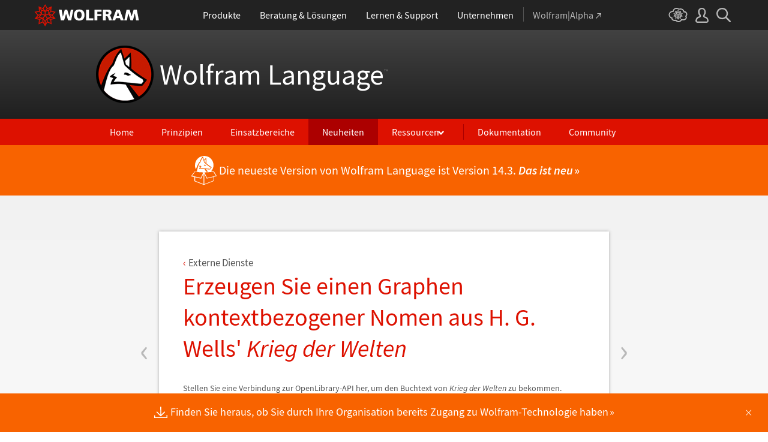

--- FILE ---
content_type: text/html; charset=utf-8
request_url: https://www.wolfram.com/language/11/external-services/create-a-graph-of-contextual-nouns-from-h-g-wellss.html.de?footer=lang
body_size: 46372
content:
<!doctype html>
<html lang="de" class="language features each-example">
<head>
    <meta charset="utf-8">
    <title>Erzeugen Sie einen Graphen kontextbezogener Nomen aus H. G. Wells' Krieg der Welten: Neu in Wolfram Language 11</title>

<!-- gl-head-includes.de.html -->

    
    <link rel="icon" href="/favicon.ico" sizes="48x48">
    <link rel="icon" href="/favicon.svg" sizes="any" type="image/svg+xml">
    <link rel="apple-touch-icon" href="/apple-touch-icon.png">
    <link rel="manifest" href="/manifest.webmanifest">
    
    
    <meta prefix="og: http://ogp.me/ns#" property="og:image" content="http://www.wolfram.com/share.png">
    <meta prefix="og: http://ogp.me/ns#" property="og:image:secure_url" content="https://www.wolfram.com/share.png">
    <meta prefix="og: http://ogp.me/ns#" property="og:image:width" content="1200">
    <meta prefix="og: http://ogp.me/ns#" property="og:image:height" content="1200">
    
    <link rel="stylesheet" href="//www.wolframcdn.com/fonts/source-sans-pro/1.0/global.css">
    <link rel="stylesheet" href="/common/css/gl-styles.de.css">
    <script defer src="/common/consent/cookie-consent.js"></script>
    <script src="/common/javascript/wal/latest/walLoad.js"></script>
    <script defer src="/common/js/announcements/script.js"></script>
    <script src="/common/js/jquery/3.7.1/jquery.min.js"></script>
    <script src="/common/js/jquery/plugins/migrate/3.5.2/jquery.migrate.min.js"></script>
    <script src="/common/javascript/gl-head-scripts.de.js"></script>
    <script src="/common/javascript/analytics.js"></script>

<!--/gl-head-includes.de.html -->

    <link rel="stylesheet" href="/common/css/normalize/current/normalize.min.css">
    <link rel="stylesheet" href="/language/css/language.css.de">
    <link rel="stylesheet" href="/language/features/css/features.css.de">
</head>
<body>

<!-- gl-header.de.html -->

<div id="gl-outer-wrapper" class="gl-en cf">

    <header id="_header">
        <div id="_header-grid" class="_page-width">

            <h1 id="_header-logo">
                <a href="https://www.wolfram.com/?source=nav" data-walid="GUIHeader"><svg width="177" height="37"><use href="#_top-logo"></use><title>WOLFRAM</title></svg></a>
            </h1>

            <nav id="_nav-center">

                <div id="_nav-products" class="_each-link">
                    <a href="https://www.wolfram.com/products/?source=nav" data-walid="GUIHeader" class="_label"><span>Produkte</span></a>
                    <div class="_dropdown">
                        <ul class="_dropdown-menu">
                            <li><a href="https://www.wolfram.com/wolfram-one/?source=nav" data-walid="GUIHeader">Wolfram|One</a>
                            <li><a href="https://www.wolfram.com/mathematica/?source=nav" data-walid="GUIHeader">Mathematica</a>
                            <li><a href="https://www.wolfram.com/notebook-assistant-llm-kit/?source=nav" data-walid="GUIHeader">Notebook Assistant + LLM Kit</a>
                            <li><a href="https://www.wolfram.com/compute-services/?source=nav" data-walid="GUIHeader">Compute Services</a>
                            <li><a href="https://www.wolfram.com/system-modeler/?source=nav" data-walid="GUIHeader">System Modeler</a>
                            <li><a href="https://www.wolfram.com/products/?source=nav" data-walid="GUIHeader">Alle Produkte</a>
                        </ul>
                    </div>
                </div>

                <div id="_nav-consulting" class="_each-link">
                    <a href="https://www.wolfram.com/solutions/?source=nav" data-walid="GUIHeader" class="_label"><span>Beratung &amp; Lösungen</span></a>
                    <div class="_dropdown">
                        <ul class="_dropdown-menu">
                            <li><a href="https://consulting.wolfram.com/?source=nav" data-walid="GUIHeader">Wolfram Consulting</a>
                            <li><a href="https://www.wolfram.com/solutions/?source=nav" data-walid="GUIHeader">Branchenspezifische Lösungen</a>
                            <li><a href="https://www.wolfram.com/education/?source=nav" data-walid="GUIHeader">Lösungen für den Bildungsbereich</a>
                        </ul>
                    </div>
                </div>

                <div id="_nav-learning" class="_each-link">
                    <a href="https://www.wolfram.com/resources/?source=nav" data-walid="GUIHeader" class="_label"><span>Lernen &amp; Support</span></a>
                    <div class="_dropdown">
                        <ul class="_dropdown-menu">
                            <li><a href="https://www.wolfram.com/wolfram-u/?source=nav" data-walid="GUIHeader">Wolfram U-Kurse</a>
                            <li><a href="https://www.wolfram.com/language/?source=nav#learning-resources" data-walid="GUIHeader">Wolfram Language-Ressourcen</a>
                            <li><a href="https://community.wolfram.com/?source=nav" data-walid="GUIHeader">Wolfram Community</a>
                            <li><a href="https://support.wolfram.com/?source=nav" data-walid="GUIHeader">Support FAQs</a>
                            <li><a href="https://www.wolfram.com/support/contact/?source=nav" data-walid="GUIHeader">Support kontaktieren</a>
                        </ul>
                    </div>
                </div>

                <div id="_nav-company" class="_each-link">
                    <a href="https://www.wolfram.com/company/?source=nav" data-walid="GUIHeader" class="_label"><span>Unternehmen</span></a>
                    <div class="_dropdown">
                        <ul class="_dropdown-menu">
                            <li><a href="https://www.wolfram.com/company/?source=nav" data-walid="GUIHeader">Über Wolfram</a>
                            <li><a href="https://www.wolfram.com/company/careers/?source=nav" data-walid="GUIHeader">Karriere</a>
                            <li><a href="https://events.wolfram.com/?source=nav" data-walid="GUIHeader">Events</a>
                            <li><a href="https://education.wolfram.com/programs/?source=nav" data-walid="GUIHeader">Angebote im Bereich Lernen</a>
                            <li><a href="https://www.wolfram.com/resources/?source=nav#mobile-apps" data-walid="GUIHeader">Alle Seiten und Ressourcen</a>
                        </ul>
                    </div>
                </div>

                <div id="_nav-alpha" class="_each-link">
                    <a href="https://www.wolframalpha.com/?source=nav" data-walid="GUIHeader" class="_label" target="_blank"><span>Wolfram|Alpha<svg width="9" height="9"><use href="#_top-wa"></use></svg></span></a>
                </div>

            </nav>

            <nav id="_nav-right">

                <div id="_nav-cloud" class="_each-link">
                    <a href="https://www.wolframcloud.com/?source=nav" data-walid="GUIHeader" class="_label" target="_blank"><span><svg width="32" height="24"><use href="#_top-cloud"></use><title>Wolfram Cloud</title></svg></span></a>
                </div>

                <div id="_nav-user" class="_each-link">
                    <a href="https://account.wolfram.com/login/oauth2/sign-in/?source=nav" data-walid="GUIHeader" class="_label" target="_blank"><span><svg width="22" height="25"><use href="#_top-user"></use><title>Ihr Account</title></svg></span></a>
                    <div class="_dropdown">
                        <ul class="_dropdown-menu">
                            <li><a href="https://account.wolfram.com/?source=nav" data-walid="GUIHeader" target="_blank">Ihr Account</a>
                            <li><a href="https://user.wolfram.com/?source=nav" data-walid="GUIHeader" target="_blank">User-Portal</a>
                        </ul>
                    </div>
                </div>

                <div id="_nav-search" class="_each-link">
                    <a href="https://search.wolfram.com/?source=nav" data-walid="GUIHeader" class="_label" target="_blank"><span><svg width="24" height="24"><use href="#_top-search"></use><title>Suche</title></svg></span></a>
                    <div class="_dropdown">
                        <form id="_search-form" action="//search.wolfram.com/" method="get" accept-charset="utf-8" class="no-bfc _page-width">
                            <div id="_search-wrapper">
                                <label for="_search-input"><svg width="24" height="24"><use href="#_search-magnifier"></use></svg></label>
                                <button type="button" class="close"><svg width="14" height="14"><use href="#_search-x"></use><title>Schließen</title></svg></button>
                                <span><input type="search" name="query" placeholder="Search across Wolfram sites" autocomplete="off" id="_search-input"></span>
                                <input type="hidden" name="source" value="GUIHeader" class="cf">
                            </div>
                        </form>
                    </div>
                </div>
            </nav>
        </div>
    </header>

    <noscript id="_noscript" class="remove__ready">
        <div>
            <div><svg class="_noscript-warning"><use href="#_noscript-warning"></use></svg></div>
            <div>Aktivieren Sie JavaScript, um mit Inhalten zu interagieren und Formulare auf Wolfram-Websites abzusenden. <a href="http://www.enable-javascript.com/" target="_blank" data-walid="GUIFooter" class="chevron-after">Mehr erfahren</a></div>
        </div>
    </noscript>

    <div style="height: 0; width: 0; position: absolute; visibility: hidden; top: -999999999999px;">
        <svg xmlns="http://www.w3.org/2000/svg">

            <g id="_top-icons">

                <symbol id="_top-logo" viewBox="0 0 183 38.92">
                    <g>
                        <path fill="#fff" d="M42.62,9.63h4.87l2.25,12.52,3.33-12.52h4.23l3.96,12.79,2.34-12.79h4.6l-3.96,18.83h-5.32l-3.51-11.71-3.6,11.71h-5.59l-3.6-18.83Z"/>
                        <path fill="#fff" d="M183,28.46h-4.87l-2.25-12.61-3.33,12.61h-4.23l-3.96-12.79-2.34,12.79h-4.6l3.96-18.83h5.32l3.51,11.71,3.6-11.71h5.59l3.6,18.83Z"/>
                        <path fill="#fff" d="M78.39,9.27c6.13,0,9.28,3.69,9.28,9.73s-3.24,9.73-9.28,9.73-9.28-3.78-9.28-9.73c0-6.04,3.15-9.73,9.28-9.73Zm0,15.77c2.97,0,4.23-2.88,4.23-6.04s-1.17-6.04-4.23-6.04-4.23,2.7-4.23,6.04c.09,3.15,1.26,6.04,4.23,6.04Z"/>
                        <path fill="#fff" d="M90.46,9.63h4.96v15.04h7.66v3.69h-12.61V9.63Z"/>
                        <path fill="#fff" d="M105.15,9.63h12.43v3.51h-7.48v4.14h7.12v3.51h-7.12v7.57h-4.96s0-18.74,0-18.74Z"/>
                        <path fill="#fff" d="M120.2,9.63h8.83c3.33,0,5.95,1.53,5.95,4.77,0,2.52-1.17,4.14-3.6,4.77h0c1.62,.45,1.71,1.89,2.61,4.14l1.8,5.14h-5.14l-1.08-3.42c-.99-3.24-1.62-4.05-3.51-4.05h-1.08v7.39h-4.96V9.63h.18Zm4.87,7.84h1.26c1.62,0,3.6-.09,3.6-2.16,0-1.71-1.71-2.07-3.6-2.07h-1.26v4.23Z"/>
                        <path fill="#fff" d="M143.35,9.63h6.04l7.12,18.83h-5.41l-1.35-4.05h-6.94l-1.44,4.05h-5.05l7.03-18.83Zm3.06,3.87h0l-2.43,7.39h4.69l-2.25-7.39Z"/>
                    </g>
                    <path fill="#d10" d="M31.81,19.46l5.41-6.04-7.93-1.71,.81-8.02-7.39,3.24L18.65,0l-4.05,6.94L7.12,3.69l.81,8.02L0,13.42l5.41,6.04L0,25.5l7.93,1.71-.81,8.02,7.39-3.24,4.05,6.94,4.05-6.94,7.39,3.24-.81-8.02,7.93-1.71-5.32-6.04Zm1.35,3.87l-3.51-1.17-2.43-3.15,3.15,1.17,2.79,3.15Zm-11.53,7.48l-2.25,3.78v-3.96l2.34-3.33-.09,3.51Zm-5.23-19.73l-3.78-1.35-2.16-2.97,3.96,1.71,1.98,2.61Zm6.49-2.52l3.96-1.71-2.16,2.97-3.78,1.35,1.98-2.61Zm4.78,3.51l-1.89,2.7,.09-4.14,2.25-3.06-.45,4.5Zm-9.01,17.03l-2.97-4.32,2.97-4.05,2.97,4.05-2.97,4.32Zm-5.59-12.34l-.18-5.23,4.96,1.8v5.14l-4.78-1.71Zm6.31-3.51l4.96-1.8-.18,5.32-4.78,1.62v-5.14Zm-9.82-1.17l-.45-4.41,2.25,3.06,.09,4.14-1.89-2.79Zm7.84,7.75l-2.97,4.05-5.05-1.53,3.24-4.14,4.78,1.62Zm-1.89,7.48l2.34,3.33v3.96l-2.25-3.78-.09-3.51Zm4.32-7.48l4.78-1.62,3.24,4.14-5.05,1.53-2.97-4.05Zm14.42-5.41l-3.69,4.14-4.42-1.62,2.61-3.78,5.5,1.26Zm-12.79-6.58l-2.79,3.6-2.79-3.6,2.79-4.86,2.79,4.86ZM2.97,14.32l5.5-1.17,2.61,3.78-4.42,1.62-3.69-4.23Zm3.96,5.77l3.15-1.17-2.52,3.24-3.6,1.26,2.97-3.33Zm-2.61,4.77l3.69-1.26,3.96,1.17-3.24,.99-4.42-.9Zm5.14,2.34l4.51-1.44,.09,4.77-5.14,2.25,.54-5.59Zm13.7,3.33l.09-4.77,4.51,1.44,.54,5.59-5.14-2.25Zm5.32-4.68l-3.33-1.08,3.96-1.17,3.69,1.26-4.32,.99Z"/>
                </symbol>

                <symbol id="_top-wa" viewBox="0 0 9 9">
                    <path fill="currentColor" d="M2.91,0c-.34,0-.56,.23-.56,.56,0,.39,.22,.62,.56,.62H6.99L.17,7.99c-.22,.23-.22,.56,0,.79,.28,.28,.61,.28,.84,.06L7.83,2.03V6.14c0,.34,.22,.56,.56,.56,.39,0,.61-.23,.61-.56V0H2.91Z"/>
                </symbol>

                <symbol id="_top-cloud" viewBox="0 0 31 24">
                    <path fill="currentColor" d="M16.26,24c-1.19,0-2.38-.33-3.58-1.09-.43-.33-.87-.76-1.19-1.09-.11,0-.33,.11-.43,.11-3.36,.44-6.18-1.09-6.61-3.71v-.44c-2.71-.98-4.44-3.38-4.44-6.11,0-3.6,3.03-6.33,6.83-6.66,.22-1.64,1.08-2.84,2.28-3.71C10.51,.21,12.47-.33,14.42,.21c1.08,.22,2.06,.65,3.03,1.2,1.41-.44,3.03-.44,4.66,0,1.84,.76,3.25,2.18,4.12,4.15,2.71,.33,4.77,2.4,4.77,5.13,0,1.2-.43,2.4-1.3,3.27,.43,.98,.76,1.96,.43,3.06-.65,2.95-4.23,4.69-8.13,3.82h-.22c-.98,1.64-2.38,2.62-4.12,2.95-.43,.11-.98,.22-1.41,.22Zm-3.9-4.47l.33,.44c.33,.44,.76,.87,1.19,1.2,.98,.76,2.17,.98,3.36,.76,1.3-.22,2.6-1.2,3.25-2.62l.33-.65,.76,.11c.22,.11,.43,.11,.76,.22,2.82,.65,5.64-.44,5.96-2.29,.22-.87-.22-1.75-.65-2.18l-.43-.76,.65-.44c.76-.65,1.19-1.64,1.19-2.4,0-1.85-1.63-3.27-3.58-3.27h-.76l-.11-.55c-.43-2.07-1.73-3.27-3.25-3.93-1.19-.44-2.6-.33-3.79,.11l-.43,.22-.43-.33c-.76-.65-1.73-1.09-2.71-1.2-1.41-.22-2.93,0-4.01,.87-.87,.76-1.41,1.85-1.63,3.16l-.11,.87h-1.19c-2.93,0-5.31,2.07-5.31,4.8,0,2.07,1.63,4.04,3.9,4.47l.87,.22-.22,.87c-.11,.22-.11,.44,0,.65,.22,1.42,2.28,2.4,4.44,2.07,.33,0,.65-.11,.87-.22l.76-.22Z"/>
                    <path fill="currentColor" d="M15.61,19.92l-1.75-3-3.08,1.34,.31-3.41-3.39-.72,2.26-2.59-2.26-2.48,3.39-.72-.31-3.41,3.08,1.34,1.75-3,1.75,3,3.08-1.34-.31,3.41,3.39,.72-2.26,2.59,2.26,2.59-3.39,.72,.31,3.41-3.08-1.34-1.75,2.9Zm.41-3.72v.93l.62-.93v-.83l-.62,.83Zm-1.54-.1l.62,.93v-.83l-.62-.83v.72Zm3.08-.21l1.75,.72-.21-1.86-1.54-.41v1.55Zm-5.55-1.14l-.21,1.86,1.75-.72v-1.66l-1.54,.52Zm2.47-1.03l.92,1.45,.92-1.34-.92-1.45-.92,1.34Zm4.32,0l.72,.21,1.13-.21-.82-.31-1.03,.31Zm-8.32,0l1.13,.21,.72-.21-1.03-.31-.82,.31Zm5.86-1.97l.92,1.34,1.64-.41-1.03-1.34-1.54,.41Zm-4.21,.83l1.64,.41,.92-1.34-1.64-.62-.92,1.55Zm7.91-.1l.72,.21-.72-.83-.72-.21,.72,.83Zm-9.04-.52l-.72,.72,.82-.21,.62-.72-.72,.21Zm7.91-1.55l1.54,.62,1.23-1.34-1.95-.31-.82,1.03Zm-9.35-.83l1.23,1.34,1.54-.62-.92-1.14-1.85,.41Zm6.47-.52v1.76l1.64-.62v-1.66l-1.64,.52Zm-2.57,1.24l1.64,.62v-1.86l-1.64-.62v1.86Zm-1.34-1.86l.41,.52v-1.03l-.41-.72v1.24Zm6.58-.41v1.03l.41-.62,.1-1.14-.51,.72Zm-4.01-1.24l.92,1.14,.82-1.14-.92-1.66-.82,1.66Zm-1.44,.72l.92,.31-.31-.41-.92-.52,.31,.62Zm4.11-.31l-.31,.41,.92-.31,.51-.52-1.13,.41Z"/>
                </symbol>

                <symbol id="_top-user" viewBox="0 0 21 24">
                    <path fill="currentColor" d="M17.77,14.77c-.58-.23-1.17-.58-1.87-.69-.93-.35-1.4-.46-1.4-.69,.12-.58,.47-1.27,.7-1.73,.82-1.38,1.28-2.88,1.4-4.5,0-1.96-.7-3.81-1.98-5.31C13.57,.7,12.05,.01,10.42,.01c-1.87-.12-3.62,.69-4.79,2.08s-1.75,3.23-1.52,4.96c.12,1.73,.82,3.46,1.75,4.84,.35,.35,.47,.92,.58,1.38,0,.23-.35,.35-1.4,.69l-1.75,.69C1.08,15.81,.38,18.46,.03,20.42c-.12,.92,.12,1.85,.82,2.54,.58,.69,1.52,1.04,2.33,1.04h14.59c.93,0,1.87-.46,2.45-1.15s.93-1.61,.7-2.65c-.35-2.65-1.4-4.61-3.15-5.42Zm.82,6.69c-.12,.23-.35,.35-.58,.35H3.3c-.23,0-.47-.12-.58-.35-.23-.23-.23-.46-.23-.81,.12-1.27,.7-3.34,1.98-4.04,.47-.23,.93-.46,1.52-.58,1.28-.46,2.92-1.04,2.92-3v-.12c-.12-.81-.47-1.73-.93-2.42-.82-1.15-1.28-2.54-1.4-4.04-.12-1.15,.23-2.31,.93-3.11,.82-.92,1.98-1.27,3.15-1.27,.93,0,1.75,.46,2.33,1.15,.82,.92,1.4,2.19,1.4,3.46-.12,1.27-.47,2.54-1.17,3.69-.47,.81-.82,1.61-1.05,2.54v.23c0,1.96,1.75,2.54,3.04,3,.47,.12,1.05,.35,1.52,.58,1.4,.69,1.87,2.77,2.1,3.92,0,.35-.12,.69-.23,.81Z"/>
                </symbol>

                <symbol id="_top-search" viewBox="0 0 24 24">
                    <path fill="currentColor" d="M23.66,21.85l-6.46-6.45c3.23-4.18,2.51-10.15-1.67-13.49C11.34-1.19,5.24-.47,2.01,3.71S-.5,13.85,3.69,17.2c3.47,2.63,8.25,2.63,11.72,0l6.46,6.45c.48,.48,1.2,.48,1.67,0,.6-.6,.6-1.31,.12-1.79ZM2.49,9.56c0-3.94,3.23-7.16,7.17-7.16s7.17,3.22,7.17,7.16-3.23,7.16-7.17,7.16-7.17-3.1-7.17-7.16Z"/>
                </symbol>

            </g>

            <g id="_search-icons">

                <symbol id="_search-magnifier" viewBox="0 0 24 24">
                    <path fill="#b5b5b5" d="M23.66,21.85l-6.46-6.45c3.23-4.18,2.51-10.15-1.67-13.49C11.34-1.19,5.24-.47,2.01,3.71S-.5,13.85,3.69,17.2c3.47,2.63,8.25,2.63,11.72,0l6.46,6.45c.48,.48,1.2,.48,1.67,0,.6-.6,.6-1.31,.12-1.79ZM2.49,9.56c0-3.94,3.23-7.16,7.17-7.16s7.17,3.22,7.17,7.16-3.23,7.16-7.17,7.16-7.17-3.1-7.17-7.16Z"/>
                </symbol>

                <symbol id="_search-x" viewBox="0 0 14 14">
                    <path fill="#5e5e5e" d="M1.9,13.9l-1.4-1.5L5.6,7L0.5,1.7l1.4-1.5L7,5.5l5.1-5.4l1.4,1.5L8.4,7l5.1,5.4l-1.4,1.5L7,8.5L1.9,13.9z"/>
                </symbol>

            </g>

            <g id="_noscript-icons">

                <symbol id="_noscript-warning" viewBox="0 0 28.21 25">
                    <path d="M27.91,21.7L16.01,1.1c-.84-1.47-2.96-1.47-3.81,0L.3,21.7c-.85,1.47,.21,3.3,1.9,3.3H26c1.69,0,2.75-1.83,1.91-3.3ZM15.75,7.44l-.46,9.42h-2.37l-.48-9.42h3.31Zm-1.65,14.25c-1.12,0-1.87-.81-1.87-1.89s.77-1.89,1.87-1.89,1.83,.79,1.85,1.89c0,1.08-.73,1.89-1.85,1.89Z" fill="#f47821"/>
                    <polygon points="15.77 7.47 15.31 16.89 12.94 16.89 12.46 7.47 15.77 7.47" fill="#fff"/>
                    <path d="M14.1,21.69c-1.12,0-1.87-.81-1.87-1.89s.77-1.89,1.87-1.89,1.83,.79,1.85,1.89c0,1.08-.73,1.89-1.85,1.89Z" fill="#fff"/>
                </symbol>

            </g>

        </svg>
    </div>
    <div id="gl-inner-wrapper">

<!--/gl-header.de.html -->


<!--product-includes.php.de-->
<!-- language-header.html.de -->

<header id="language-header">
    <h1><a href="/language/">Wolfram Language<span>™</span></a></h1>
    <nav>
        <ul>
           <li><a href="/language/" class="home">Home</a>
           <li><a href="/language/principles/" class="principles">Prinzipien</a>
            <li><a href="/language/uses/" class="uses">Einsatzbereiche</a>
            <li><a href="/language/new-in-13/" class="new-in-13">Neuheiten</a>
            <li><a class="resources">Ressourcen</a>
				<ul>
            
            <li><a href="/language/for-experts/">F&uuml;r Experten</a>
			 <li><a href="/language/faq/">Q&amp;A</a>
		<li><a href="/language/ecosystem/">Produkte &amp; &Ouml;kosystem</a>	
     <li><a href="/language/fast-introduction/">Schnelle Einf&uuml;hrung</a>
	 
		 </ul>
		  <!--</li>-->
		  <li><span class="divide"></span><a href="http://reference.wolfram.com/language/">Dokumentation</a>	
		 <li><a href="http://community.wolfram.com/content?curTag=wolfram%20language">Community</a>	 		
        </ul>
    </nav>
    <nav id="back"><a href="/language/new-in-13/" class="arrow-before">Zurück zu den neuesten Features</a></nav>
	<script src="/language/js/language.js.en"></script>
</header>

<!--/language-header.html.de -->

<!--/product-includes.php.de-->

<main>
    <div class="page-width">
           <div class="page-content"><a href="compare-two-enantiomers.html" class="prev"><span>&lsaquo;</span></a><a href="reverse-web-image-search.html" class="next"><span>&rsaquo;</span></a><a href="index.html" class="breadcrumb arrow-before">Externe Dienste</a><h2>Erzeugen Sie einen Graphen kontextbezogener Nomen aus H. G. Wells'<em> Krieg der Welten</em></h2><p>Stellen Sie eine Verbindung zur OpenLibrary-API her, um den Buchtext von <em>Krieg der Welten</em> zu bekommen.</p><section class="clipboard-hover"><div class="grid-auto input-output"><div><div>In[1]:=</div><div><img src="https://files.wolframcdn.com/pub/www.wolfram.com/language/11/external-services/assets.de/create-a-graph-of-contextual-nouns-from-h-g-wellss/In_49.png" alt="Click for copyable input" width="357" height="39" /></div></div></div><code class="clipboard-copy">ol = ServiceConnect[&quot;OpenLibrary&quot;];
text = ol[&quot;BookText&quot;, 
   &quot;BibKeys&quot; -&gt; {{\[ThinSpace]&quot;OLID&quot;, &quot;OL7211749M&quot;}\[ThinSpace]}];</code></section><p>Wir k<span class="special-character ODoubleDot">&#246;</span>nnen eine WordCloud erstellen, um die W<span class="special-character ODoubleDot">&#246;</span>rter, die mit den Invasoren vom Mars zusammenh<span class="special-character ADoubleDot">&#228;</span>ngen, zu visualisieren.</p><div class="toggle-controls"><i></i>Den kompletten Wolfram Language-Input zeigen</div><div class="toggle-me"><section class="clipboard-hover hide-show-section"><div class="grid-auto input-output"><div><div>In[2]:=</div><div><img src="https://files.wolframcdn.com/pub/www.wolfram.com/language/11/external-services/assets.de/create-a-graph-of-contextual-nouns-from-h-g-wellss/In_50.png" alt="Click for copyable input" width="412" height="228" /></div></div></div><code class="clipboard-copy">sentences = TextSentences[text[1]];
preresult = 
  DeleteCases[
   Function[s, 
     Module[{sentence = DeleteStopwords[TextWords[ToLowerCase[s]]]},
      If[MemberQ[sentence, &quot;martian&quot; | &quot;martians&quot;], sentence]
      ]] /@ sentences, Null];
WordCloud[Tally[preresult]]</code></section></div><section><div class="grid-inline input-output"><div><div>Out[2]=</div><div><img src="https://files.wolframcdn.com/pub/www.wolfram.com/language/11/external-services/assets.de/create-a-graph-of-contextual-nouns-from-h-g-wellss/O_31.png" width="518" height="459" alt="" /></div></div></div></section><p>Erstellen Sie au<span class="special-character SZ">&#223;</span>erdem einen Graphen bestehend aus W<span class="special-character ODoubleDot">&#246;</span>rtern in diesem Kontext.</p><div class="toggle-controls"><i></i>Den kompletten Wolfram Language-Input zeigen</div><div class="toggle-me"><section class="clipboard-hover hide-show-section"><div class="grid-auto input-output"><div><div>In[3]:=</div><div><img src="https://files.wolframcdn.com/pub/www.wolfram.com/language/11/external-services/assets.de/create-a-graph-of-contextual-nouns-from-h-g-wellss/In_51.png" alt="Click for copyable input" width="421" height="246" /></div></div></div><code class="clipboard-copy">edges = Function[u, 
    Module[{words = 
       Pick[u, MemberQ[#, 
           Entity[&quot;GrammaticalUnit&quot;, &quot;Noun&quot;]] &amp; /@ (PartOfSpeech /@ 
           u), True], basicedges, martianedges},
     basicedges = UndirectedEdge @@@ Partition[words, 2, 1];
     basicedges
     ]] /@ preresult;
Graph[Flatten[edges], VertexStyle -&gt; RGBColor[0.6, 0.12, 0.], 
 EdgeStyle -&gt; RGBColor[0.84, 0.04, 0.]]</code></section></div><section><div class="grid-inline input-output"><div><div>Out[3]=</div><div><div class="large-image"><img src="https://files.wolframcdn.com/pub/www.wolfram.com/language/11/external-services/assets.de/create-a-graph-of-contextual-nouns-from-h-g-wellss/O_32.png" width="726" height="797" alt="" /></div></div></div></div></section></div>
        <section class="examples"><h3>Verwandte Beispiele</h3><div class="table"><div class="heirs-width-25per"><div><a href="reverse-web-image-search.html.de"><img src="https://files.wolframcdn.com/pub/www.wolfram.com/language/11/external-services/assets.de/reverse-web-image-search/smallthumb_1.png" height="150" width="150" alt=""></a></div><div><a href="train-a-classifier-function-with-images-from-the-w.html.de"><img src="https://files.wolframcdn.com/pub/www.wolfram.com/language/11/external-services/assets.de/train-a-classifier-function-with-images-from-the-w/smallthumb_2.png" height="150" width="150" alt=""></a></div><div><a href="which-game-of-thrones-popular-character-do-you-loo.html.de"><img src="https://files.wolframcdn.com/pub/www.wolfram.com/language/11/external-services/assets.de/which-game-of-thrones-popular-character-do-you-loo/smallthumb_3.png" height="150" width="150" alt=""></a></div><div><a href="compare-how-vegan-friendly-two-cities-are.html.de"><img src="https://files.wolframcdn.com/pub/www.wolfram.com/language/11/external-services/assets.de/compare-how-vegan-friendly-two-cities-are/smallthumb_4.png" height="150" width="150" alt=""></a></div></div><div class="heirs-width-25per"><div><a href="reverse-web-image-search.html.de"><span class="chevron-after">Umgekehrte Bildersuche im Web</span></a></div><div><a href="train-a-classifier-function-with-images-from-the-w.html.de"><span class="chevron-after">Trainieren Sie eine Klassifizierer-Funktion mit Bildern aus dem Web</span></a></div><div><a href="which-game-of-thrones-popular-character-do-you-loo.html.de"><span class="chevron-after">Welchem popul<span class="special-character ADoubleDot">&#228;</span>ren <em>Game of Thrones</em>-Charakter sehen Sie <span class="special-character ADoubleDot">&#228;</span>hnlich?</span></a></div><div><a href="compare-how-vegan-friendly-two-cities-are.html.de"><span class="chevron-after">Vergleichen Sie die Veganer-Freundlichkeit von zwei St<span class="special-character ADoubleDot">&#228;</span>dten </span></a></div></div><div class="heirs-width-25per"><div><a href="create-tattoo-outlines-from-an-external-photo-albu.html.de"><img src="https://files.wolframcdn.com/pub/www.wolfram.com/language/11/external-services/assets.de/create-tattoo-outlines-from-an-external-photo-albu/smallthumb_5.png" height="150" width="150" alt=""></a></div><div><a href="translate-a-text-in-an-image.html.de"><img src="https://files.wolframcdn.com/pub/www.wolfram.com/language/11/external-services/assets.de/translate-a-text-in-an-image/smallthumb_6.png" height="150" width="150" alt=""></a></div><div><a href="make-a-map-of-wikipedia-articles-near-central-park.html.de"><img src="https://files.wolframcdn.com/pub/www.wolfram.com/language/11/external-services/assets.de/make-a-map-of-wikipedia-articles-near-central-park/smallthumb_7.png" height="150" width="150" alt=""></a></div><div><a href="analyze-hyperinflation-rates-of-south-american-cou.html.de"><img src="https://files.wolframcdn.com/pub/www.wolfram.com/language/11/external-services/assets.de/analyze-hyperinflation-rates-of-south-american-cou/smallthumb_8.png" height="150" width="150" alt=""></a></div></div><div class="heirs-width-25per"><div><a href="create-tattoo-outlines-from-an-external-photo-albu.html.de"><span class="chevron-after">Kreieren Sie Tattoo-Konturen aus einem externen Fotoalbum</span></a></div><div><a href="translate-a-text-in-an-image.html.de"><span class="chevron-after"><span class="special-character CapitalUDoubleDot">&#220;</span>bersetzen Sie Text in ein Bild</span></a></div><div><a href="make-a-map-of-wikipedia-articles-near-central-park.html.de"><span class="chevron-after">Erstellen Sie einen Stadtplan der Wikipedia-Artikel in der N<span class="special-character ADoubleDot">&#228;</span>he des Central Park</span></a></div><div><a href="analyze-hyperinflation-rates-of-south-american-cou.html.de"><span class="chevron-after">Analysieren Sie das Hyperinflationstempo s<span class="special-character UDoubleDot">&#252;</span>damerikanischer L<span class="special-character ADoubleDot">&#228;</span>nder</span></a></div></div><div class="heirs-width-25per"><div><a href="gardening-smartphone-alert.html.de"><img src="https://files.wolframcdn.com/pub/www.wolfram.com/language/11/external-services/assets.de/gardening-smartphone-alert/smallthumb_9.png" height="150" width="150" alt=""></a></div><div><a href="analyze-a-trending-topic-on-twitter.html.de"><img src="https://files.wolframcdn.com/pub/www.wolfram.com/language/11/external-services/assets.de/analyze-a-trending-topic-on-twitter/smallthumb_10.png" height="150" width="150" alt=""></a></div><div><a href="compare-two-enantiomers.html.de"><img src="https://files.wolframcdn.com/pub/www.wolfram.com/language/11/external-services/assets.de/compare-two-enantiomers/smallthumb_11.png" height="120" width="150" alt=""></a></div><div><a href="create-a-graph-of-contextual-nouns-from-h-g-wellss.html.de"><img src="https://files.wolframcdn.com/pub/www.wolfram.com/language/11/external-services/assets.de/create-a-graph-of-contextual-nouns-from-h-g-wellss/smallthumb_12.png" height="150" width="102" alt=""></a></div></div><div class="heirs-width-25per"><div><a href="gardening-smartphone-alert.html.de"><span class="chevron-after">Smartphone-Warnung f<span class="special-character UDoubleDot">&#252;</span>r G<span class="special-character ADoubleDot">&#228;</span>rtner</span></a></div><div><a href="analyze-a-trending-topic-on-twitter.html.de"><span class="chevron-after">Analysieren Sie ein Trending Topic auf Twitter</span></a></div><div><a href="compare-two-enantiomers.html.de"><span class="chevron-after">Vergleichen Sie zwei Enantiomer</span></a></div><div><a href="create-a-graph-of-contextual-nouns-from-h-g-wellss.html.de"><span class="chevron-after">Erzeugen Sie einen Graphen kontextbezogener Nomen aus H. G. Wells'<em> Krieg der Welten</em></span></a></div></div></div></section>
     </div>
</main>

<!--product-includes.php.de-->

<!--/product-includes.php.de-->


<!-- gl-footer.de.html -->

<footer id="_footer">
    <div id="_footer-top">
        <nav id="_footer-nav" class="_page-width">
            <div>
                <ul>
                    <li>Produkte
                    <li><a href="https://www.wolfram.com/wolfram-one/?source=footer">Wolfram|One</a>
                    <li><a href="https://www.wolfram.com/mathematica/?source=footer">Mathematica</a>
                    <li><a href="https://www.wolfram.com/notebook-assistant-llm-kit/?source=footer">Notebook Assistant + LLM Kit</a>
                    <li><a href="https://www.wolfram.com/compute-services/?source=footer">Compute Services</a>
                    <li><a href="https://www.wolfram.com/system-modeler/?source=footer">System Modeler</a>
                    <li class="_line"><hr>
                    <li><a href="https://www.wolfram.com/wolfram-alpha-notebook-edition/?source=footer">Wolfram|Alpha Notebook Edition</a>
                    <li><a href="https://www.wolframalpha.com/pro/?source=footer">Wolfram|Alpha Pro</a>
                    <li><a href="https://www.wolfram.com/products/?source=footer#mobile-apps">Mobile Apps</a>
                    <li class="_line"><hr>
                    <li><a href="https://www.wolfram.com/engine/?source=footer">Wolfram Engine</a>
                    <li><a href="https://www.wolfram.com/player/?source=footer">Wolfram Player</a>
                    <li class="_line"><hr>
                    <li><a href="https://www.wolfram.com/group-organization-licensing/?source=footer">Mehrfach- &amp; Standortlizenzen</a>
                    <li><a href="https://www.wolfram.com/server-deployment-options/?source=footer">Server-Bereitstellungsoptionen</a>
                </ul>
            </div>
            <div>
                <ul>
                    <li>Beratung
                    <li><a href="https://consulting.wolfram.com/?source=footer">Wolfram Consulting</a>
                </ul>
                <ul>
                    <li>Repositories
                    <li><a href="https://datarepository.wolframcloud.com/?source=footer">Data Repository</a>
                    <li><a href="https://resources.wolframcloud.com/FunctionRepository/?source=footer">Function Repository</a>
                    <li><a href="https://resources.wolframcloud.com/PacletRepository/?source=footer">Community Paclet Repository</a>
                    <li><a href="https://resources.wolframcloud.com/NeuralNetRepository/?source=footer">Neural Net Repository</a>
                    <li><a href="https://resources.wolframcloud.com/PromptRepository/?source=footer">Prompt Repository</a>
                    <li class="_line"><hr>
                    <li><a href="https://resources.wolframcloud.com/ExampleRepository/?source=footer">Wolfram Language Example Repository</a>
                    <li><a href="https://notebookarchive.org/?source=footer">Notebook Archive</a>
                    <li><a href="https://github.com/wolframresearch/?source=footer" target="_blank">Wolfram GitHub</a>
                </ul>
            </div>
            <div>
                <ul>
                    <li>Lernen
                    <li><a href="https://www.wolfram.com/wolfram-u/?source=footer">Wolfram U</a>
                    <li><a href="https://reference.wolfram.com/language/?source=footer">Wolfram Language Documentation</a>
                    <li><a href="https://events.wolfram.com/?source=footer">Webinare &amp; Training</a>
                    <li><a href="https://education.wolfram.com/programs/?source=footer">Weitere Angebote im Bereich Lernen</a>
                    <li class="_line"><hr>
                    <li><a href="https://www.wolfram.com/language/elementary-introduction/3rd-ed/?source=footer">Einführung in Wolfram Language</a>
                    <li><a href="https://www.wolfram.com/language/fast-introduction-for-programmers/?source=footer">Schnell-Einführung für Programmierer</a>
                    <li><a href="https://www.wolfram.com/language/fast-introduction-for-math-students/?source=footer">Schnell-Einführung für Mathematikstudierende</a>
                    <li><a href="https://www.wolfram.com/books/?source=footer">Bücher</a>
                    <li class="_line"><hr>
                    <li><a href="https://community.wolfram.com/?source=footer">Wolfram Community</a>
                    <li><a href="https://blog.wolfram.com/?source=footer">Wolfram Blog</a>
                </ul>
            </div>
            <div>
                <ul>
                    <li>Öffentliche Ressourcen
                    <li><a href="https://www.wolframalpha.com/?source=footer">Wolfram|Alpha</a>
                    <li><a href="https://www.wolframalpha.com/pro/problem-generator/?source=footer">Wolfram Problemgenerator</a>
                    <li><a href="https://challenges.wolframcloud.com/?source=footer">Wolfram Challenges</a>
                    <li class="_line"><hr>
                    <li><a href="https://www.computerbasedmath.org/?source=footer">Computerbasierte Mathematik</a>
                    <li><a href="https://www.wolfram.com/resources/computational-thinking/?source=footer">Berechnungsbasiertes Denken</a>
                    <li><a href="https://www.computationinitiative.org/computational-adventures/?source=footer">Informatikabenteuer</a>
                    <li class="_line"><hr>
                    <li><a href="https://demonstrations.wolfram.com/?source=footer">Demonstrations Project</a>
                    <li><a href="https://datadrop.wolframcloud.com/?source=footer">Wolfram Data Drop</a>
                    <li><a href="https://mathworld.wolfram.com/?source=footer" target="_blank">MathWorld</a>
                    <li><a href="https://www.wolframscience.com/?source=footer">Wolfram Science</a>
                    <li><a href="https://www.wolfram-media.com/?source=footer">Wolfram Media Publishing</a>
                </ul>
            </div>
            <div>
                <ul>
                    <li>Öffentliche Ressourcen
                    <li><a href="https://www.wolfram.com/get-products-services/?source=footer">Shop</a>
                    <li><a href="https://www.wolfram.com/download-center/?source=footer">Produktdownloads</a>
                    <li><a href="https://user.wolfram.com/portal/?source=footer">User-Portal</a>
                    <li><a href="https://account.wolfram.com/?source=footer">Ihr Account</a>
                    <li><a href="https://www.wolfram.com/siteinfo/?source=footer">Zugriff über Ihre Organisation</a>
                    <li class="_line"><hr>
                    <li><a href="https://support.wolfram.com/?source=footer">Support FAQ</a>
                    <li><a href="https://www.wolfram.com/support/contact/?source=footer">Support kontaktieren</a>
                </ul>
                <ul>
                    <li>Unternehmen
                    <li><a href="https://www.wolfram.com/company/?source=footer">Über Wolfram</a>
                    <li><a href="https://www.wolfram.com/company/careers/?source=footer">Karriere</a>
                    <li><a href="https://www.wolfram.com/company/contact/?source=footer">Kontakt</a>
                    <li><a href="https://company.wolfram.com/events/?source=footer">Events</a>
                </ul>
            </div>
        </nav>
    </div>
    <div id="_footer-bottom" class="_page-width-no-padding">
        <div class="flex">
            <div id="_footer-social">
                <div class="flex">
                    <a href="https://www.facebook.com/wolframresearch?source=footer" target="_blank"><svg class="_icon _footer-facebook"><use href="#_footer-facebook"></use><title>Facebook</title></svg></a>
                    <a href="https://x.com/WolframResearch?source=footer" target="_blank"><svg class="_icon _footer-twitter"><use href="#_footer-twitter"></use><title>X</title></svg></a>
                    <a href="https://twitch.tv/wolfram?source=footer" target="_blank"><svg class="_icon _footer-twitch"><use href="#_footer-twitch"></use><title>Twitch</title></svg></a>
                    <a href="https://www.linkedin.com/company/wolfram-research/?source=footer" target="_blank"><svg class="_icon _footer-linkedin"><use href="#_footer-linkedin"></use><title>LinkedIn</title></svg></a>
                    <a href="https://www.youtube.com/user/wolframresearch?source=footer" target="_blank"><svg class="_icon _footer-youtube"><use href="#_footer-youtube"></use><title>YouTube</title></svg></a>
                    <a href="https://www.wolfram.com/?source=footer"><svg class="_icon _footer-spikey"><use href="#_footer-spikey"></use><title>Wolfram</title></svg></a>
                </div>
            </div>
            <div id="_footer-language" class="text-align-r">
                <div class="display-ib">© <span id="_footer-year">2026</span> <a href="https://www.wolfram.com/?source=footer">Wolfram</a> <span class="_separator">|</span> <a href="https://www.wolfram.com/legal/?source=footer">Rechtliche Hinweise</a> &amp; <a href="https://www.wolfram.com/legal/privacy/wolfram/?source=footer">Datenschutzerklärung</a> <span class="_separator">|</span> </div>
                <div class="display-ib">
                    <div id="_language-picker">
                        <div class="_current-language"><svg class="_icon _footer-globe"><use href="#_footer-globe"></use></svg><span> Deutsch</span></div>
                        <div class="_dropdown">
                            <ul class="_dropdown-menu">
                                <li class="selected"><a href=""><svg class="_icon _footer-check"><use href="#_footer-check"></use></svg><img src="/common/images/gl-lang-de.png" alt="de"></a></li>
                            </ul>
                        </div>
                    </div>
                </div>
            </div>
        </div>
    </div>
</footer>

<div style="height: 0; width: 0; position: absolute; visibility: hidden; top: -999999999999px;">
<svg xmlns="http://www.w3.org/2000/svg">
    <g id="_footer-icons">
        <symbol id="_footer-facebook" viewBox="0 0 15 15">
            <path fill="currentColor" d="M13.4,0H1.7C.8,0,0,.8,0,1.7v11.7c0,.9.7,1.7,1.3,1.7h11.7c1.3,0,2-.8,2-1.7V1.7c0-.9-.8-1.7-1.7-1.7ZM11.8,9.1h-1.6v5.9h-2.5v-5.9h-1.2v-2.2h1.2v-1.9c0-1.7.7-2.7,2.7-2.7h2v2.1h-1.3c-.8,0-.8.3-.8.8v1.7h1.9l-.2,2.2h0Z"/>
        </symbol>
        <symbol id="_footer-twitter" viewBox="0 0 15 15">
            <polygon fill="currentColor" points="3.9 3.6 10.1 11.7 11.1 11.7 4.9 3.6 3.9 3.6"/>
            <path fill="currentColor" d="M13.4,0H1.7C.8,0,0,.8,0,1.7v11.7c0,.9.7,1.7,1.7,1.7h11.7c.9,0,1.7-.8,1.7-1.7V1.7c0-.9-.8-1.7-1.7-1.7ZM9.6,12.7l-2.7-3.5-3.1,3.5h-1.7l4-4.6L1.9,2.6h3.5l2.4,3.2,2.9-3.2h1.7l-3.8,4.3,4.4,5.8s-3.4,0-3.4,0Z"/>
        </symbol>
        <symbol id="_footer-twitch" viewBox="0 0 15 15">
            <rect fill="currentColor" x="9.3" y="4.9" width="1.3" height="4"/>
            <rect fill="currentColor" x="5.7" y="4.9" width="1.3" height="4"/>
            <path fill="currentColor" d="M13.4,0H1.7C.8,0,0,.8,0,1.7v11.7c0,.9.7,1.7,1.7,1.7h11.7c.9,0,1.7-.8,1.7-1.7V1.7c0-.9-.8-1.7-1.7-1.7ZM12.9,9.6l-2.3,2.3h-3.6l-2,2v-2h-3V2.3h10.9v7.2h0Z"/>
        </symbol>
        <symbol id="_footer-linkedin" viewBox="0 0 15 15">
            <path fill="currentColor" d="M13.3,0H1.7C.8,0,0,.8,0,1.7v11.7c0,.9.8,1.7,1.7,1.7h11.7c.9,0,1.7-.8,1.7-1.7V1.7c0-.9-.8-1.7-1.7-1.7ZM4.4,12.9h-2.2v-7.2h2.2v7.2h0ZM3.3,4.8c-.7,0-1.3-.6-1.3-1.3s.6-1.3,1.3-1.3,1.3.6,1.3,1.3-.6,1.3-1.3,1.3ZM12.8,12.9h-2.2v-3.8c0-1-.4-1.6-1.2-1.6s-1.4.6-1.4,1.6v3.8h-2.2v-7.2h2.2v1s.6-1.2,2.2-1.2,2.6.9,2.6,2.9v4.6h0Z"/>
        </symbol>
        <symbol id="_footer-youtube" viewBox="0 0 15 15">
            <path fill="currentColor" d="M13.4,0H1.7C.8,0,0,.8,0,1.7v11.7c0,.9.7,1.7,1.7,1.7h11.7c.9,0,1.7-.8,1.7-1.7V1.7c0-.9-.8-1.7-1.7-1.7ZM4.2,11.4V3.5l7.4,3.9-7.4,4h0Z"/>
        </symbol>
        <symbol id="_footer-spikey" viewBox="0 0 15 15">
            <g fill="currentColor">
                <path d="M13.3,0H1.7C.8,0,0,.8,0,1.7v11.6c0,.9.8,1.7,1.7,1.7h11.6c.9,0,1.7-.7,1.7-1.7V1.7c0-.9-.8-1.7-1.7-1.7ZM13.669,9.505l-2.624.572.267,2.672-2.458-1.081-1.354,2.318-1.355-2.318-2.458,1.08.266-2.672-2.623-.572,1.786-2.004-1.786-2.005,2.624-.571-.266-2.672,2.458,1.08,1.354-2.318,1.354,2.318,2.459-1.079-.267,2.671,2.623.572-1.786,2.004,1.786,2.004Z"/>
                <polygon points="12.154 8.687 11.138 8.339 10.431 7.42 11.32 7.75 12.154 8.687"/>
                <polygon points="8.442 11.213 7.794 12.322 7.794 11.192 8.466 10.212 8.442 11.213"/>
                <polygon points="6.647 4.667 5.545 4.275 4.923 3.435 6.082 3.944 6.647 4.667"/>
                <polygon points="8.919 3.945 10.078 3.436 9.455 4.275 8.354 4.667 8.919 3.945"/>
                <polygon points="10.444 5.049 9.896 5.828 9.928 4.623 10.574 3.752 10.444 5.049"/>
                <polygon points="7.5 10.583 6.577 9.235 7.501 7.983 8.423 9.235 7.5 10.583"/>
                <polygon points="5.711 6.577 5.666 4.941 7.207 5.488 7.207 7.081 5.711 6.577"/>
                <polygon points="7.794 5.488 9.334 4.941 9.289 6.577 7.794 7.081 7.794 5.488"/>
                <polygon points="4.557 5.049 4.428 3.753 5.072 4.622 5.104 5.827 4.557 5.049"/>
                <polygon points="7.026 7.639 6.104 8.89 4.534 8.428 5.529 7.134 7.026 7.639"/>
                <polygon points="6.534 10.211 7.207 11.192 7.207 12.322 6.558 11.212 6.534 10.211"/>
                <polygon points="7.974 7.639 9.471 7.134 10.466 8.428 8.896 8.89 7.974 7.639"/>
                <polygon points="12.563 5.856 11.405 7.156 10.035 6.647 10.856 5.483 12.563 5.856"/>
                <polygon points="8.379 3.681 7.5 4.805 6.622 3.681 7.5 2.177 8.379 3.681"/>
                <polygon points="2.437 5.855 4.145 5.483 4.965 6.647 3.597 7.155 2.437 5.855"/>
                <polygon points="3.682 7.749 4.569 7.42 3.862 8.339 2.846 8.686 3.682 7.749"/>
                <polygon points="2.975 9.262 4.047 8.896 5.212 9.24 4.258 9.541 2.975 9.262"/>
                <polygon points="4.544 10.066 5.934 9.627 5.969 11.105 4.371 11.807 4.544 10.066"/>
                <polygon points="9.031 11.106 9.066 9.628 10.455 10.067 10.629 11.808 9.031 11.106"/>
                <polygon points="10.742 9.542 9.787 9.24 10.953 8.896 12.026 9.263 10.742 9.542"/>
            </g>
        </symbol>
        <symbol id="_footer-globe" viewBox="0 0 24 24">
            <path fill="currentColor" d="M12 2C6.48 2 2 6.48 2 12s4.48 10 10 10 10-4.48 10-10S17.52 2 12 2zm-1 17.93c-3.95-.49-7-3.85-7-7.93 0-.62.08-1.21.21-1.79L9 15v1c0 1.1.9 2 2 2v1.93zm6.9-2.54c-.26-.81-1-1.39-1.9-1.39h-1v-3c0-.55-.45-1-1-1H8v-2h2c.55 0 1-.45 1-1V7h2c1.1 0 2-.9 2-2v-.41c2.93 1.19 5 4.06 5 7.41 0 2.08-.8 3.97-2.1 5.39z"></path>
        </symbol>
        <symbol id="_footer-check" viewBox="0 0 13.69 11">
            <polygon fill="currentColor" points="13.69 1.66 12.03 0 4.35 7.68 1.66 4.95 0 6.61 4.35 11 13.69 1.66"></polygon>
        </symbol>
    </g>
</svg>
</div>

<!--/gl-footer.de.html -->

<!-- gl-footer-includes.de.html -->

    </div><!--/#gl-inner-wrapper -->
</div><!--/#gl-outer-wrapper -->
<span id="gl-footer-lang-message"><i class="gl-icon gl-r7-c2"></i></span>



<span id="gl-footer-lang"></span><span id="gl-footer-lang-links"><a href="/language/11/external-services/create-a-graph-of-contextual-nouns-from-h-g-wellss.html.en?footer=lang"><img src="/common/images/gl-lang-en.png" alt="en"></a> <a href="/language/11/external-services/create-a-graph-of-contextual-nouns-from-h-g-wellss.html.es?footer=lang"><img src="/common/images/gl-lang-es.png" alt="es"></a> <a href="/language/11/external-services/create-a-graph-of-contextual-nouns-from-h-g-wellss.html.fr?footer=lang"><img src="/common/images/gl-lang-fr.png" alt="fr"></a> <a href="/language/11/external-services/create-a-graph-of-contextual-nouns-from-h-g-wellss.html.pt-br?footer=lang"><img src="/common/images/gl-lang-pt-br.png" alt="pt-br"></a> <a href="/language/11/external-services/create-a-graph-of-contextual-nouns-from-h-g-wellss.html.ru?footer=lang"><img src="/common/images/gl-lang-ru.png" alt="ru"></a> <a href="/language/11/external-services/create-a-graph-of-contextual-nouns-from-h-g-wellss.html.zh?footer=lang"><img src="/common/images/gl-lang-zh.png" alt="zh"></a> </span>
<script src="/common/javascript/gl-footer-scripts.de.js"></script>
<div id ="IPstripe-wrap"></div>
<script src="/common/stripe/stripe.de.js"></script>

<script src="/common/js/version-stripe/version-stripe.js"></script>


<script src="/common/liveChat/1.0.0/chat.js"></script>

<!--/gl-footer-includes.de.html -->

<script src="/language/features/js/features.js.de"></script>
</body>
</html>

--- FILE ---
content_type: text/css
request_url: https://www.wolfram.com/common/css/gl-styles.de.css
body_size: 8196
content:
@charset "UTF-8";

/* Global ui styles, non-responsive version.

   developer:   marionm
   requires:    nothing

   Use the following classes on the html element to change the behavior of the global header and/or footer:

   _no-header            -- use this to hide the entire header
   _header-no-sticky     -- use this when you want the header to stay put and not stick to the top of the viewport
   _header-no-dropdowns  -- use this when you don't want the top level links to open their dropdown content when clicked
   _no-footer            -- use this to hide the entire footer
   _footer-thin          -- use this when you want to use minimal footer

   The following global header control classes are now obsolete due to the new header design:
   body.gl-header-nocompact
   body.gl-header-always-compact

   The following global header/footer control classes are still relevant, but have new class names:
   body.gl-header-always-compact-nofooter is now html._no-footer
   body.gl-header-no-submenus is now html._header-no-dropdowns
   body.gl-footer-compact is now html._footer-thin
   ========================================================================== */

/* ==========================================================================
   set variables
   ========================================================================== */

:root {
    /* global header dimensions */
    --_header-height: 50px;
    --_header-height-int: 50;

    /* global header colors */
    --_header-red: #dd1100;
    --_header-red-alt: #cc1809;
    --_header-blue: #306bb0;
    --_header-blue-alt: #3b80bd;

    /* global footer colors */
    --_footer-gray: #636363;
    --_footer-orange: #f77700;
}

/* ==========================================================================
   misc utility styles
   ========================================================================== */

html,
body {
    height: 100%; /* effectively sets the minimum height of the page to the viewport height, required for the sticky footer in some browsers */
    margin: 0;
    padding: 0;
}

video { -webkit-transform-style: preserve-3d; /* attempt to preserve z-index on videos */ }

img { border: none; /* ie */ }

svg:not(:root) { overflow: hidden; }

a { text-decoration: none; }

/* clearfix ========================= */

.cf:before,
.cf:after {
    content: ' ';
    display: table;
}

.cf:after { clear: both; }

.cf,
.trigger-haslayout { zoom: 1; }

/* chevrons ========================= */

.chevron-after:after {
    content: '»';
    display: inline;
    margin-left: 4px;
}

/* eu cookie law popup ============== */

#EUCookie p { z-index: 99999999999 !important; /* place it above the global header */ }

/* pricing popup ==================== */

#gl-pricing-warning * {
    background: none; /* m8 override */
    cursor: pointer;
    margin: 0;
    padding: 0;
    z-index: 99999999999;
}

#gl-pricing-warning {
    box-sizing: content-box;
    background: #dd1100;
    cursor: pointer;
    height: 100px;
    left: 50%;
    margin: -50px 0 0 -200px;
    padding: 30px;
    position: absolute;
    top: 50%;
    width: 400px;
    z-index: 99999999999;
}

#gl-pricing-warning p {
    color: #fff;
    font-family: 'Source Sans Pro', Arial, sans-serif;
    font-size: 16px;
    font-weight: 400;
    line-height: 21px;
    text-decoration: none;
}

#gl-pricing-warning p:last-child {
    font-weight: 600;
    margin: 16px 0 0 0;
    text-align: center;
}

/* ==========================================================================
   ensure style integrity
   ========================================================================== */

#_header *,
#_header *:after,
#_header *:before,
#_footer *,
#_footer *:after,
#_footer *:before { box-sizing: border-box; }

#_header,
#_footer,
#_noscript {
    box-sizing: border-box;
    color: #000;
    font-family: 'Source Sans Pro', Arial, sans-serif;
    font-size: 16px;
    font-weight: 400;
    line-height: 1.3;
    z-index: 999999999;
}

/* ==========================================================================
   global wrappers
   ========================================================================== */

._page-width {
    margin: 0 auto;
    max-width: 1200px;
    padding: 0 16px;
    width: 100%;
}

._page-width-no-padding {
    margin: 0 auto;
    max-width: 1200px;
    width: 100%;
}

#gl-outer-wrapper {
    display: table; /* enables it to extend beyond the viewport, makes backgrounds visible on horizontal scroll */
    position: relative; /* enables precision centering on noscript message */
    width: 100%;
}

#gl-inner-wrapper { overflow: hidden; }

/* ==========================================================================
   global header
   ========================================================================== */

#_header {
    background: #222;
    height: 50px;
    left: 0;
    min-width: 1200px;
    position: sticky;
    top: 0;
    width: 100%;
}

html._no-header #_header {
    display: none;
    height: 0;
}

html._header-no-sticky #_header { position: relative; }

#_header-grid {
    align-items: center;
    display: flex;
    height: 50px;
    justify-content: space-between;
}

/* logo
   ========================================================================== */

#_header-logo {
    font-size: 16px; /* all this shouldn't need to be here but y'all idjits can't scope your styles properly */
    font-weight: 400;
    line-height: 1;
    margin: 0;
    padding: 0;
}

#_header-logo a,
#_header-logo svg { display: block; }

/* center nav
   ========================================================================== */

#_nav-center {
    align-items: stretch;
    display: flex;
    height: 50px;
    justify-content: center;
    margin: 0 16px;
}

/* labels
   ================================== */

#_nav-center ._each-link { position: relative; }

#_nav-center ._label {
    align-items: center;
    border-bottom: 5px solid transparent;
    box-sizing: content-box;
    color: #fff;
    display: flex;
    font-size: 16px;
    height: 40px;
    margin: 0 16px;
    padding-top: 5px;
    text-align: center;
}

#_nav-center ._label:hover { border-bottom: 5px solid #555; }

#_nav-center ._label:focus { border-bottom: 5px solid transparent; }

#_nav-center ._label._open { border-bottom: 5px solid var(--_header-red); }

#_nav-center #_nav-consulting ._label._open { border-bottom: 5px solid var(--_header-blue); }

/* shared dropdowns
   ================================== */

#_header ._dropdown {
    display: none;
    left: 0;
    position: absolute;
    top: auto;
}

#_nav-right ._dropdown {
    right: 0;
    left: auto;
}

html._header-no-dropdowns #_header ._dropdown,
body.gl-header-no-submenus #_header ._dropdown { display: none !important; }

#_header ._dropdown-menu {
    background: #444; /* all this shouldn't need to be here but y'all idjits can't scope your styles properly */
    border: 1px solid #4c4c4c;
    font-family: 'Source Sans Pro', Arial, sans-serif;
    font-size: 16px;
    font-weight: 400;
    line-height: 1.3;
    list-style: none;
    margin: 0;
    min-width: 220px;
    padding: 0;
}

#_header ._dropdown-menu li {
    background: #444 !important; /* all this shouldn't need to be here but y'all idjits can't scope your styles properly */
    font-family: 'Source Sans Pro', Arial, sans-serif;
    font-size: 16px;
    font-weight: 400;
    line-height: 1.3;
    list-style: none;
    margin: 0;
    padding: 0;
}

#_header ._dropdown-menu a {
    border: 1px solid #4c4c4c;
    color: #fff;
    display: block;
    padding: 8px 16px;
}

#_header ._dropdown-menu a:hover {
    background: #555;
    color: #fff;
}

/* wolfram|alpha snowflakes
   ================================== */

#_nav-alpha ._label:before {
    border-left: 1px solid #525252;
    content: '';
    display: block;
    height: 24px;
    left: -16px;
    margin-right: 16px;
    pointer-events: none;
    position: absolute;
    top: calc(50% - 11px);
}

#_nav-alpha ._label {
    color: #b5b5b5;
    position: relative;
    white-space: nowrap;
}

#_nav-alpha ._label:hover {
    border-bottom: 5px solid transparent;
    color: #fff;
}

#_nav-alpha ._label svg { margin: 1px 0 0 4px; }

/* right nav
   ========================================================================== */

#_nav-right {
    align-items: stretch;
    display: flex;
    height: 100%;
}

/* labels
   ================================== */

#_nav-right ._label {
    border-bottom: 5px solid transparent;
    box-sizing: content-box;
    color: #b5b5b5;
    display: block;
    height: 24px;
    margin: 0 6.4px;
    padding: 13px 0 8.2px;
}

#_nav-right ._label:hover {
    border-bottom: 5px solid #b5b5b5;
    color: #fff;
}

#_nav-right ._label._open { border-bottom: 5px solid var(--_header-red); }

#_nav-right ._label svg { color: #b5b5b5; }

#_nav-right ._label:hover svg { color: #fff; }

/* cloud snowflakes
   ================================== */

#_nav-cloud ._label:hover { border-bottom: 5px solid transparent; }

/* user snowflakes
   ================================== */

#_nav-user { position: relative; }

/* search snowflakes
   ================================== */

#_nav-search ._dropdown {
    background: #666;
    display: none;
    left: 0;
    position: absolute;
    top: auto;
    width: 100%;
}

#_search-wrapper {
    margin: 0 auto;
    padding: 16px 0;
    position: relative;
    width: 70%;
}

#_search-wrapper label {
    float: left;
    margin-top: 4px;
}

#_search-wrapper button {
    background: none;
    border: none;
    cursor: pointer;
    position: absolute;
    right: 12px;
    top: 25px;
    z-index: 1;
}

#_search-wrapper span {
    display: block;
    overflow: hidden;
    padding: 0 8px;
}

#_search-input {
    background: #d5d5d5; /* all this shouldn't need to be here but y'all idjits can't scope your styles properly */
    border: 2px solid #666;
    color: #424242;
    display: block;
    font-family: 'Source Sans Pro', Arial, sans-serif;
    font-size: 16px;
    font-weight: 400;
    height: 35px;
    line-height: 1;
    padding:  0 40px 0 8px;
    position: relative;
    width: 100%;
}

#_search-input:focus {
    background: #f7f7f7;
    border: 2px solid #c1c1c1;
    outline: none;
}

/* DO NOT COMBINE THESE */

#_search-input::placeholder {
    color: #999;
    font-style: italic;
}

#_search-input:-ms-input-placeholder {
    color: #999;
    font-style: italic;
}

#_search-input::-ms-input-placeholder {
    color: #999;
    font-style: italic;
}

/* ==========================================================================
   global noscript message
   ========================================================================== */

#_noscript {
    background: #fff6aa;
    border-bottom: 1px solid #eeca48;
    color: #4c4c4c;
    display: block;
    font-size: .875rem;
    font-style: italic;
    min-width: 320px;
    position: absolute;
    width: 100%;
    z-index: 99999998 !important; /* place it beneath the global header */
}

html.js-enabled #_noscript {
    display: none;
    height: 0;
}

#_noscript > div {
    align-items: center;
    display: grid;
    gap: .5rem;
    grid-template-columns: 28px auto;
    height: 40px;
    justify-content: center;
    margin: 0 1rem;
}

#_noscript svg {
    display: inline-block;
    height: 25px;
    vertical-align: middle;
    width: 28px;
}

#_noscript a {
    color: #222;
    font-style: normal;
    text-decoration: none;
}

#_noscript a:hover { color: #ef621a; }

/* ==========================================================================
   global footer
   ========================================================================== */

#_footer-offset,
html._no-footer #_footer {
    display: none;
    height: 0;
}

#_footer {
    background: #eee;
    border-top: 3px solid #ddd;
    color: var(--_footer-gray);
    font-family: 'Source Sans Pro', Arial, sans-serif;
    font-size: 14px;
    line-height: 1.3;
    min-width: calc(320px - 32px);
    padding: 0 16px 64px 16px;
    width: 100%;
}

/* shard footer styles
   ========================================================================== */

#_footer a { color: var(--_footer-gray); }

#_footer a:hover { color: var(--_footer-orange); }

#_footer hr {
    background: #ccc;
    border: none;
    height: 1px;
    margin: 0 !important;
    padding: 0 !important;
}

#_footer ._icon {
    display: inline-block;
    height: 17px;
    margin-right: 3px;
    vertical-align: middle;
    width: 17px;
}

#_footer ._separator {
    color: #dadada;
    font-size: 19px;
    line-height: .5;
    margin: 0 3px;
}

#_footer .flex { display: flex; }

#_footer .display-ib { display: inline-block; }

/* footer top
   ========================================================================== */

#_footer-top { font-size: 14px; }

#_footer-nav {
    display: flex;
    gap: 32px;
    padding: 32px 16px;
}

html._footer-thin #_footer-nav,
body.gl-footer-compact #_footer-nav { display: none !important; }

#_footer-nav > * { width: 20%; }

#_footer-nav ul { 
	list-style-type: none;
	padding: 0; 
}

#_footer-nav ul:not(:last-child) { margin-bottom: 32px; }

#_footer-nav li {
    background: none !important;
    font-family: inherit;
    font-size: 14px;
    line-height: 1.3;
    margin: 0;
    padding: 4px 0;
}

#_footer-nav li:first-child {
    color: #222;
    font-weight: 600;
}

#_footer-nav li._line { padding: 8px 0; }

/* footer bottom
   ========================================================================== */

#_footer-bottom {
    border-top: 1px solid #ccc;
    font-size: 14px;
    padding-top: 11px;
}

html._footer-thin #_footer-bottom,
body.gl-footer-compact #_footer-bottom { border-top: none; }

#_footer-bottom a { color: #7d7d7d; }

#_footer-bottom a:hover { color: var(--_footer-orange); }

#_footer-social { width: 50%; }

#_footer-social .flex {
    display: flex;
    gap: 3px;
}

#_footer-social .flex a {
    display: inline-block;
    padding: 0 2px 0 5px;
}

/* footer language picker
   ================================== */

#_footer-language {
    text-align: right;
    width: 50%;
}

#_language-picker { position: relative; }

#_language-picker ._current-language {
    color: #7e7e7e;
    cursor: pointer;
}

#_language-picker ._current-language:hover { color: var(--_footer-orange); }

#_language-picker ._current-language span { vertical-align: middle; }

#_language-picker ._dropdown {
    bottom: 29px;
    display: none;
    position: absolute;
    right: 0;
}

#_language-picker ._dropdown-menu {
    background: #fff;
    border-radius: 8px;
    box-shadow: 0 0 6px #c8c8c8;
    font-size: 14px;
    line-height: inherit;
    list-style: none;
    margin: 0;
    padding: 8px 0;
    text-align: left;
}

#_language-picker ._dropdown-menu li {
    background: none;
    font: inherit;
    margin: 0;
    padding: 0;
}

#_language-picker ._dropdown-menu li a {
    color: #222;
    display: block;
    padding: 4px 32px;
    position: relative;
    white-space: nowrap;
}

#_language-picker ._dropdown-menu li a:hover { color: var(--_footer-orange); }

#_language-picker ._dropdown-menu li.selected a { color: var(--_footer-orange); }

#_language-picker ._dropdown-menu li a img:not(._icon) {
    height: 17px;
    width: 60px;
}

#_language-picker ._dropdown-menu li.selected a img:not(._icon),
#_language-picker ._dropdown-menu li a:hover img:not(._icon) {
    filter: brightness(0) saturate(100%) invert(69%) sepia(94%) saturate(4406%) hue-rotate(3deg) brightness(98%) contrast(102%);
}

#_language-picker ._dropdown-menu li.selected ._icon {
    left: 8px;
    height: 80%;
    position: absolute;
    width: 16px;
}

html._no-footer #gl-footer-lang-message,
html._no-footer #gl-footer-lang,
html._no-footer #gl-footer-lang-links,
body.gl-header-always-compact-nofooter #gl-footer-lang-message,
body.gl-header-always-compact-nofooter #gl-footer-lang,
body.gl-header-always-compact-nofooter #gl-footer-lang-links { display: none; }

/* ==========================================================================
   global utility styles
   ========================================================================== */

/* display and visibility =========== */

.gl-utility .display-none { display: none !important; }
.gl-utility .display-block { display: block !important; }
.gl-utility .display-inline { display: inline !important; }
.gl-utility .display-inline-block { display: inline-block !important; }

.gl-utility .visibility-visible { visibility: visible !important; }
.gl-utility .visibility-hidden, .gl-hidden { visibility: hidden !important; }

.gl-utility .no-opacity, .gl-utility .opacity-0 { opacity: 0 !important; }
.gl-utility .opacity-10 { opacity: 0.1 !important; }
.gl-utility .opacity-20 { opacity: 0.2 !important; }
.gl-utility .opacity-30 { opacity: 0.3 !important; }
.gl-utility .opacity-40 { opacity: 0.4 !important; }
.gl-utility .opacity-50 { opacity: 0.5 !important; }
.gl-utility .opacity-60 { opacity: 0.6 !important; }
.gl-utility .opacity-70 { opacity: 0.7 !important; }
.gl-utility .opacity-80 { opacity: 0.8 !important; }
.gl-utility .opacity-90 { opacity: 0.9 !important; }
.gl-utility .opacity-1, .gl-utility .opacity-100 { opacity: 1 !important; }

/* positioning ====================== */

.gl-utility .position-static { position: static !important; }
.gl-utility .position-relative { position: relative !important; }
.gl-utility .position-absolute { position: absolute !important; }
.gl-utility .position-fixed { position: fixed !important; }

.gl-utility .no-top, .gl-utility .top-0 { top: 0 !important; }
.gl-utility .no-right, .gl-utility .right-0 { right: 0 !important; }
.gl-utility .no-bottom, .gl-utility .bottom-0 { bottom: 0 !important; }
.gl-utility .no-left, .gl-utility .left-0 { left: 0 !important; }

.gl-utility .float-none { float: none !important; }
.gl-utility .float-left { float: left !important; }
.gl-utility .float-right { float: right !important; }

.gl-utility .clear-both { clear: both !important; }
.gl-utility .clear-left { clear: left !important; }
.gl-utility .clear-right { clear: right !important; }

/* box styles ======================= */

.gl-utility .border-box { box-sizing: border-box !important; }
.gl-utility .content-box { box-sizing: content-box !important; }

.gl-utility .no-border { border: none !important; }
.gl-utility .no-border-top { border-top: none !important; }
.gl-utility .no-border-right { border-right: none !important; }
.gl-utility .no-border-bottom { border-bottom: none !important; }
.gl-utility .no-border-left { border-left: none !important; }

.gl-utility .no-background { background: none !important; }

.gl-utility .no-box-shadow { box-shadow: none !important; }

/* widths =========================== */

.gl-utility .width-auto { width: auto !important; }
.gl-utility .no-width, .gl-utility .width-0 { width: 0 !important; }

.gl-utility .width-0-per { width: 0% !important; }
.gl-utility .width-1-per { width: 1% !important; }
.gl-utility .width-2-per { width: 2% !important; }
.gl-utility .width-3-per { width: 3% !important; }
.gl-utility .width-4-per { width: 4% !important; }
.gl-utility .width-5-per { width: 5% !important; }
.gl-utility .width-10-per { width: 10% !important; }
.gl-utility .width-15-per { width: 15% !important; }
.gl-utility .width-20-per { width: 20% !important; }
.gl-utility .width-25-per { width: 25% !important; }
.gl-utility .width-30-per { width: 30% !important; }
.gl-utility .width-33-per { width: 33.33333333333333% !important; }
.gl-utility .width-35-per { width: 35% !important; }
.gl-utility .width-40-per { width: 40% !important; }
.gl-utility .width-45-per { width: 45% !important; }
.gl-utility .width-50-per { width: 50% !important; }
.gl-utility .width-55-per { width: 55% !important; }
.gl-utility .width-60-per { width: 60% !important; }
.gl-utility .width-65-per { width: 65% !important; }
.gl-utility .width-66-per { width: 66.66666666666667% !important; }
.gl-utility .width-70-per { width: 70% !important; }
.gl-utility .width-75-per { width: 75% !important; }
.gl-utility .width-80-per { width: 80% !important; }
.gl-utility .width-85-per { width: 85% !important; }
.gl-utility .width-90-per { width: 90% !important; }
.gl-utility .width-95-per { width: 95% !important; }
.gl-utility .width-100-per { width: 100% !important; }

/* text ============================= */

.gl-utility .font-weight-normal { font-weight: normal !important; }
.gl-utility .font-weight-bold { font-weight: bold !important; }
.gl-utility .font-weight-300 { font-weight: 300 !important; }
.gl-utility .font-weight-400 { font-weight: 400 !important; }
.gl-utility .font-weight-600 { font-weight: 600 !important; }

.gl-utility .font-style-normal { font-style: normal !important; }
.gl-utility .font-style-italic { font-style: italic !important; }

.gl-utility .text-align-left { text-align: left !important; }
.gl-utility .text-align-right { text-align: right !important; }
.gl-utility .text-align-center { text-align: center !important; }
.gl-utility .text-align-justify { text-align: justify !important; }

.gl-utility .white-space-normal { white-space: normal !important; }
.gl-utility .white-space-nowrap { white-space: nowrap !important; }

.gl-utility .no-font-size, .gl-utility .font-size-0 { font-size: 0 !important; }
.gl-utility .font-size-8 { font-size: 8px !important; }
.gl-utility .font-size-9 { font-size: 9px !important; }
.gl-utility .font-size-10 { font-size: 10px !important; }
.gl-utility .font-size-11 { font-size: 11px !important; }
.gl-utility .font-size-12 { font-size: 12px !important; }
.gl-utility .font-size-13 { font-size: 13px !important; }
.gl-utility .font-size-14 { font-size: 14px !important; }
.gl-utility .font-size-15 { font-size: 15px !important; }
.gl-utility .font-size-16 { font-size: 16px !important; }
.gl-utility .font-size-17 { font-size: 17px !important; }
.gl-utility .font-size-18 { font-size: 18px !important; }
.gl-utility .font-size-19 { font-size: 19px !important; }
.gl-utility .font-size-20 { font-size: 20px !important; }
.gl-utility .font-size-21 { font-size: 21px !important; }
.gl-utility .font-size-22 { font-size: 22px !important; }
.gl-utility .font-size-23 { font-size: 23px !important; }
.gl-utility .font-size-24 { font-size: 24px !important; }
.gl-utility .font-size-25 { font-size: 25px !important; }
.gl-utility .font-size-26 { font-size: 26px !important; }
.gl-utility .font-size-27 { font-size: 27px !important; }
.gl-utility .font-size-28 { font-size: 28px !important; }
.gl-utility .font-size-29 { font-size: 29px !important; }
.gl-utility .font-size-30 { font-size: 30px !important; }
.gl-utility .font-size-31 { font-size: 31px !important; }
.gl-utility .font-size-32 { font-size: 32px !important; }
.gl-utility .font-size-33 { font-size: 33px !important; }
.gl-utility .font-size-34 { font-size: 34px !important; }
.gl-utility .font-size-35 { font-size: 35px !important; }
.gl-utility .font-size-36 { font-size: 36px !important; }
.gl-utility .font-size-37 { font-size: 37px !important; }
.gl-utility .font-size-38 { font-size: 38px !important; }
.gl-utility .font-size-39 { font-size: 39px !important; }
.gl-utility .font-size-40 { font-size: 40px !important; }
.gl-utility .font-size-41 { font-size: 41px !important; }
.gl-utility .font-size-42 { font-size: 42px !important; }
.gl-utility .font-size-43 { font-size: 43px !important; }
.gl-utility .font-size-44 { font-size: 44px !important; }
.gl-utility .font-size-45 { font-size: 45px !important; }
.gl-utility .font-size-46 { font-size: 46px !important; }
.gl-utility .font-size-47 { font-size: 47px !important; }
.gl-utility .font-size-48 { font-size: 48px !important; }
.gl-utility .font-size-49 { font-size: 49px !important; }
.gl-utility .font-size-50 { font-size: 50px !important; }

.gl-utility .no-line-height, .gl-utility .line-height-0 { line-height: 0 !important; }
.gl-utility .line-height-1 { line-height: 1 !important; }
.gl-utility .line-height-8 { line-height: 8px !important; }
.gl-utility .line-height-9 { line-height: 9px !important; }
.gl-utility .line-height-10 { line-height: 10px !important; }
.gl-utility .line-height-11 { line-height: 11px !important; }
.gl-utility .line-height-12 { line-height: 12px !important; }
.gl-utility .line-height-13 { line-height: 13px !important; }
.gl-utility .line-height-14 { line-height: 14px !important; }
.gl-utility .line-height-15 { line-height: 15px !important; }
.gl-utility .line-height-16 { line-height: 16px !important; }
.gl-utility .line-height-17 { line-height: 17px !important; }
.gl-utility .line-height-18 { line-height: 18px !important; }
.gl-utility .line-height-19 { line-height: 19px !important; }
.gl-utility .line-height-20 { line-height: 20px !important; }
.gl-utility .line-height-21 { line-height: 21px !important; }
.gl-utility .line-height-22 { line-height: 22px !important; }
.gl-utility .line-height-23 { line-height: 23px !important; }
.gl-utility .line-height-24 { line-height: 24px !important; }
.gl-utility .line-height-25 { line-height: 25px !important; }
.gl-utility .line-height-26 { line-height: 26px !important; }
.gl-utility .line-height-27 { line-height: 27px !important; }
.gl-utility .line-height-28 { line-height: 28px !important; }
.gl-utility .line-height-29 { line-height: 29px !important; }
.gl-utility .line-height-30 { line-height: 30px !important; }
.gl-utility .line-height-31 { line-height: 31px !important; }
.gl-utility .line-height-32 { line-height: 32px !important; }
.gl-utility .line-height-33 { line-height: 33px !important; }
.gl-utility .line-height-34 { line-height: 34px !important; }
.gl-utility .line-height-35 { line-height: 35px !important; }
.gl-utility .line-height-36 { line-height: 36px !important; }
.gl-utility .line-height-37 { line-height: 37px !important; }
.gl-utility .line-height-38 { line-height: 38px !important; }
.gl-utility .line-height-39 { line-height: 39px !important; }
.gl-utility .line-height-40 { line-height: 40px !important; }
.gl-utility .line-height-41 { line-height: 41px !important; }
.gl-utility .line-height-42 { line-height: 42px !important; }
.gl-utility .line-height-43 { line-height: 43px !important; }
.gl-utility .line-height-44 { line-height: 44px !important; }
.gl-utility .line-height-45 { line-height: 45px !important; }
.gl-utility .line-height-46 { line-height: 46px !important; }
.gl-utility .line-height-47 { line-height: 47px !important; }
.gl-utility .line-height-48 { line-height: 48px !important; }
.gl-utility .line-height-49 { line-height: 49px !important; }
.gl-utility .line-height-50 { line-height: 50px !important; }

/* margins ========================== */

.gl-utility .no-margin, .gl-utility .margin-0 { margin: 0 !important; }
.gl-utility .margin-1 { margin: 1px !important; }
.gl-utility .margin-2 { margin: 2px !important; }
.gl-utility .margin-3 { margin: 3px !important; }
.gl-utility .margin-4 { margin: 4px !important; }
.gl-utility .margin-5 { margin: 5px !important; }
.gl-utility .margin-6 { margin: 6px !important; }
.gl-utility .margin-7 { margin: 7px !important; }
.gl-utility .margin-8 { margin: 8px !important; }
.gl-utility .margin-9 { margin: 9px !important; }
.gl-utility .margin-10 { margin: 10px !important; }
.gl-utility .margin-11 { margin: 11px !important; }
.gl-utility .margin-12 { margin: 12px !important; }
.gl-utility .margin-13 { margin: 13px !important; }
.gl-utility .margin-14 { margin: 14px !important; }
.gl-utility .margin-15 { margin: 15px !important; }
.gl-utility .margin-16 { margin: 16px !important; }
.gl-utility .margin-17 { margin: 17px !important; }
.gl-utility .margin-18 { margin: 18px !important; }
.gl-utility .margin-19 { margin: 19px !important; }
.gl-utility .margin-20 { margin: 20px !important; }
.gl-utility .margin-21 { margin: 21px !important; }
.gl-utility .margin-22 { margin: 22px !important; }
.gl-utility .margin-23 { margin: 23px !important; }
.gl-utility .margin-24 { margin: 24px !important; }
.gl-utility .margin-25 { margin: 25px !important; }
.gl-utility .margin-26 { margin: 26px !important; }
.gl-utility .margin-27 { margin: 27px !important; }
.gl-utility .margin-28 { margin: 28px !important; }
.gl-utility .margin-29 { margin: 29px !important; }
.gl-utility .margin-30 { margin: 30px !important; }
.gl-utility .margin-31 { margin: 31px !important; }
.gl-utility .margin-32 { margin: 32px !important; }
.gl-utility .margin-33 { margin: 33px !important; }
.gl-utility .margin-34 { margin: 34px !important; }
.gl-utility .margin-35 { margin: 35px !important; }
.gl-utility .margin-36 { margin: 36px !important; }
.gl-utility .margin-37 { margin: 37px !important; }
.gl-utility .margin-38 { margin: 38px !important; }
.gl-utility .margin-39 { margin: 39px !important; }
.gl-utility .margin-40 { margin: 40px !important; }
.gl-utility .margin-41 { margin: 41px !important; }
.gl-utility .margin-42 { margin: 42px !important; }
.gl-utility .margin-43 { margin: 43px !important; }
.gl-utility .margin-44 { margin: 44px !important; }
.gl-utility .margin-45 { margin: 45px !important; }
.gl-utility .margin-46 { margin: 46px !important; }
.gl-utility .margin-47 { margin: 47px !important; }
.gl-utility .margin-48 { margin: 48px !important; }
.gl-utility .margin-49 { margin: 49px !important; }
.gl-utility .margin-50 { margin: 50px !important; }

.gl-utility .no-margin-top, .gl-utility .margin-top-0 { margin-top: 0 !important; }
.gl-utility .margin-top-1 { margin-top: 1px !important; }
.gl-utility .margin-top-2 { margin-top: 2px !important; }
.gl-utility .margin-top-3 { margin-top: 3px !important; }
.gl-utility .margin-top-4 { margin-top: 4px !important; }
.gl-utility .margin-top-5 { margin-top: 5px !important; }
.gl-utility .margin-top-6 { margin-top: 6px !important; }
.gl-utility .margin-top-7 { margin-top: 7px !important; }
.gl-utility .margin-top-8 { margin-top: 8px !important; }
.gl-utility .margin-top-9 { margin-top: 9px !important; }
.gl-utility .margin-top-10 { margin-top: 10px !important; }
.gl-utility .margin-top-11 { margin-top: 11px !important; }
.gl-utility .margin-top-12 { margin-top: 12px !important; }
.gl-utility .margin-top-13 { margin-top: 13px !important; }
.gl-utility .margin-top-14 { margin-top: 14px !important; }
.gl-utility .margin-top-15 { margin-top: 15px !important; }
.gl-utility .margin-top-16 { margin-top: 16px !important; }
.gl-utility .margin-top-17 { margin-top: 17px !important; }
.gl-utility .margin-top-18 { margin-top: 18px !important; }
.gl-utility .margin-top-19 { margin-top: 19px !important; }
.gl-utility .margin-top-20 { margin-top: 20px !important; }
.gl-utility .margin-top-21 { margin-top: 21px !important; }
.gl-utility .margin-top-22 { margin-top: 22px !important; }
.gl-utility .margin-top-23 { margin-top: 23px !important; }
.gl-utility .margin-top-24 { margin-top: 24px !important; }
.gl-utility .margin-top-25 { margin-top: 25px !important; }
.gl-utility .margin-top-26 { margin-top: 26px !important; }
.gl-utility .margin-top-27 { margin-top: 27px !important; }
.gl-utility .margin-top-28 { margin-top: 28px !important; }
.gl-utility .margin-top-29 { margin-top: 29px !important; }
.gl-utility .margin-top-30 { margin-top: 30px !important; }
.gl-utility .margin-top-31 { margin-top: 31px !important; }
.gl-utility .margin-top-32 { margin-top: 32px !important; }
.gl-utility .margin-top-33 { margin-top: 33px !important; }
.gl-utility .margin-top-34 { margin-top: 34px !important; }
.gl-utility .margin-top-35 { margin-top: 35px !important; }
.gl-utility .margin-top-36 { margin-top: 36px !important; }
.gl-utility .margin-top-37 { margin-top: 37px !important; }
.gl-utility .margin-top-38 { margin-top: 38px !important; }
.gl-utility .margin-top-39 { margin-top: 39px !important; }
.gl-utility .margin-top-40 { margin-top: 40px !important; }
.gl-utility .margin-top-41 { margin-top: 41px !important; }
.gl-utility .margin-top-42 { margin-top: 42px !important; }
.gl-utility .margin-top-43 { margin-top: 43px !important; }
.gl-utility .margin-top-44 { margin-top: 44px !important; }
.gl-utility .margin-top-45 { margin-top: 45px !important; }
.gl-utility .margin-top-46 { margin-top: 46px !important; }
.gl-utility .margin-top-47 { margin-top: 47px !important; }
.gl-utility .margin-top-48 { margin-top: 48px !important; }
.gl-utility .margin-top-49 { margin-top: 49px !important; }
.gl-utility .margin-top-50 { margin-top: 50px !important; }

.gl-utility .no-margin-right, .gl-utility .margin-right-0 { margin-right: 0 !important; }
.gl-utility .margin-right-1 { margin-right: 1px !important; }
.gl-utility .margin-right-2 { margin-right: 2px !important; }
.gl-utility .margin-right-3 { margin-right: 3px !important; }
.gl-utility .margin-right-4 { margin-right: 4px !important; }
.gl-utility .margin-right-5 { margin-right: 5px !important; }
.gl-utility .margin-right-6 { margin-right: 6px !important; }
.gl-utility .margin-right-7 { margin-right: 7px !important; }
.gl-utility .margin-right-8 { margin-right: 8px !important; }
.gl-utility .margin-right-9 { margin-right: 9px !important; }
.gl-utility .margin-right-10 { margin-right: 10px !important; }
.gl-utility .margin-right-11 { margin-right: 11px !important; }
.gl-utility .margin-right-12 { margin-right: 12px !important; }
.gl-utility .margin-right-13 { margin-right: 13px !important; }
.gl-utility .margin-right-14 { margin-right: 14px !important; }
.gl-utility .margin-right-15 { margin-right: 15px !important; }
.gl-utility .margin-right-16 { margin-right: 16px !important; }
.gl-utility .margin-right-17 { margin-right: 17px !important; }
.gl-utility .margin-right-18 { margin-right: 18px !important; }
.gl-utility .margin-right-19 { margin-right: 19px !important; }
.gl-utility .margin-right-20 { margin-right: 20px !important; }
.gl-utility .margin-right-21 { margin-right: 21px !important; }
.gl-utility .margin-right-22 { margin-right: 22px !important; }
.gl-utility .margin-right-23 { margin-right: 23px !important; }
.gl-utility .margin-right-24 { margin-right: 24px !important; }
.gl-utility .margin-right-25 { margin-right: 25px !important; }
.gl-utility .margin-right-26 { margin-right: 26px !important; }
.gl-utility .margin-right-27 { margin-right: 27px !important; }
.gl-utility .margin-right-28 { margin-right: 28px !important; }
.gl-utility .margin-right-29 { margin-right: 29px !important; }
.gl-utility .margin-right-30 { margin-right: 30px !important; }
.gl-utility .margin-right-31 { margin-right: 31px !important; }
.gl-utility .margin-right-32 { margin-right: 32px !important; }
.gl-utility .margin-right-33 { margin-right: 33px !important; }
.gl-utility .margin-right-34 { margin-right: 34px !important; }
.gl-utility .margin-right-35 { margin-right: 35px !important; }
.gl-utility .margin-right-36 { margin-right: 36px !important; }
.gl-utility .margin-right-37 { margin-right: 37px !important; }
.gl-utility .margin-right-38 { margin-right: 38px !important; }
.gl-utility .margin-right-39 { margin-right: 39px !important; }
.gl-utility .margin-right-40 { margin-right: 40px !important; }
.gl-utility .margin-right-41 { margin-right: 41px !important; }
.gl-utility .margin-right-42 { margin-right: 42px !important; }
.gl-utility .margin-right-43 { margin-right: 43px !important; }
.gl-utility .margin-right-44 { margin-right: 44px !important; }
.gl-utility .margin-right-45 { margin-right: 45px !important; }
.gl-utility .margin-right-46 { margin-right: 46px !important; }
.gl-utility .margin-right-47 { margin-right: 47px !important; }
.gl-utility .margin-right-48 { margin-right: 48px !important; }
.gl-utility .margin-right-49 { margin-right: 49px !important; }
.gl-utility .margin-right-50 { margin-right: 50px !important; }

.gl-utility .no-margin-bottom, .gl-utility .margin-bottom-0 { margin-bottom: 0 !important; }
.gl-utility .margin-bottom-1 { margin-bottom: 1px !important; }
.gl-utility .margin-bottom-2 { margin-bottom: 2px !important; }
.gl-utility .margin-bottom-3 { margin-bottom: 3px !important; }
.gl-utility .margin-bottom-4 { margin-bottom: 4px !important; }
.gl-utility .margin-bottom-5 { margin-bottom: 5px !important; }
.gl-utility .margin-bottom-6 { margin-bottom: 6px !important; }
.gl-utility .margin-bottom-7 { margin-bottom: 7px !important; }
.gl-utility .margin-bottom-8 { margin-bottom: 8px !important; }
.gl-utility .margin-bottom-9 { margin-bottom: 9px !important; }
.gl-utility .margin-bottom-10 { margin-bottom: 10px !important; }
.gl-utility .margin-bottom-11 { margin-bottom: 11px !important; }
.gl-utility .margin-bottom-12 { margin-bottom: 12px !important; }
.gl-utility .margin-bottom-13 { margin-bottom: 13px !important; }
.gl-utility .margin-bottom-14 { margin-bottom: 14px !important; }
.gl-utility .margin-bottom-15 { margin-bottom: 15px !important; }
.gl-utility .margin-bottom-16 { margin-bottom: 16px !important; }
.gl-utility .margin-bottom-17 { margin-bottom: 17px !important; }
.gl-utility .margin-bottom-18 { margin-bottom: 18px !important; }
.gl-utility .margin-bottom-19 { margin-bottom: 19px !important; }
.gl-utility .margin-bottom-20 { margin-bottom: 20px !important; }
.gl-utility .margin-bottom-21 { margin-bottom: 21px !important; }
.gl-utility .margin-bottom-22 { margin-bottom: 22px !important; }
.gl-utility .margin-bottom-23 { margin-bottom: 23px !important; }
.gl-utility .margin-bottom-24 { margin-bottom: 24px !important; }
.gl-utility .margin-bottom-25 { margin-bottom: 25px !important; }
.gl-utility .margin-bottom-26 { margin-bottom: 26px !important; }
.gl-utility .margin-bottom-27 { margin-bottom: 27px !important; }
.gl-utility .margin-bottom-28 { margin-bottom: 28px !important; }
.gl-utility .margin-bottom-29 { margin-bottom: 29px !important; }
.gl-utility .margin-bottom-30 { margin-bottom: 30px !important; }
.gl-utility .margin-bottom-31 { margin-bottom: 31px !important; }
.gl-utility .margin-bottom-32 { margin-bottom: 32px !important; }
.gl-utility .margin-bottom-33 { margin-bottom: 33px !important; }
.gl-utility .margin-bottom-34 { margin-bottom: 34px !important; }
.gl-utility .margin-bottom-35 { margin-bottom: 35px !important; }
.gl-utility .margin-bottom-36 { margin-bottom: 36px !important; }
.gl-utility .margin-bottom-37 { margin-bottom: 37px !important; }
.gl-utility .margin-bottom-38 { margin-bottom: 38px !important; }
.gl-utility .margin-bottom-39 { margin-bottom: 39px !important; }
.gl-utility .margin-bottom-40 { margin-bottom: 40px !important; }
.gl-utility .margin-bottom-41 { margin-bottom: 41px !important; }
.gl-utility .margin-bottom-42 { margin-bottom: 42px !important; }
.gl-utility .margin-bottom-43 { margin-bottom: 43px !important; }
.gl-utility .margin-bottom-44 { margin-bottom: 44px !important; }
.gl-utility .margin-bottom-45 { margin-bottom: 45px !important; }
.gl-utility .margin-bottom-46 { margin-bottom: 46px !important; }
.gl-utility .margin-bottom-47 { margin-bottom: 47px !important; }
.gl-utility .margin-bottom-48 { margin-bottom: 48px !important; }
.gl-utility .margin-bottom-49 { margin-bottom: 49px !important; }
.gl-utility .margin-bottom-50 { margin-bottom: 50px !important; }

.gl-utility .no-margin-left, .gl-utility .margin-left-0 { margin-left: 0 !important; }
.gl-utility .margin-left-1 { margin-left: 1px !important; }
.gl-utility .margin-left-2 { margin-left: 2px !important; }
.gl-utility .margin-left-3 { margin-left: 3px !important; }
.gl-utility .margin-left-4 { margin-left: 4px !important; }
.gl-utility .margin-left-5 { margin-left: 5px !important; }
.gl-utility .margin-left-6 { margin-left: 6px !important; }
.gl-utility .margin-left-7 { margin-left: 7px !important; }
.gl-utility .margin-left-8 { margin-left: 8px !important; }
.gl-utility .margin-left-9 { margin-left: 9px !important; }
.gl-utility .margin-left-10 { margin-left: 10px !important; }
.gl-utility .margin-left-11 { margin-left: 11px !important; }
.gl-utility .margin-left-12 { margin-left: 12px !important; }
.gl-utility .margin-left-13 { margin-left: 13px !important; }
.gl-utility .margin-left-14 { margin-left: 14px !important; }
.gl-utility .margin-left-15 { margin-left: 15px !important; }
.gl-utility .margin-left-16 { margin-left: 16px !important; }
.gl-utility .margin-left-17 { margin-left: 17px !important; }
.gl-utility .margin-left-18 { margin-left: 18px !important; }
.gl-utility .margin-left-19 { margin-left: 19px !important; }
.gl-utility .margin-left-20 { margin-left: 20px !important; }
.gl-utility .margin-left-21 { margin-left: 21px !important; }
.gl-utility .margin-left-22 { margin-left: 22px !important; }
.gl-utility .margin-left-23 { margin-left: 23px !important; }
.gl-utility .margin-left-24 { margin-left: 24px !important; }
.gl-utility .margin-left-25 { margin-left: 25px !important; }
.gl-utility .margin-left-26 { margin-left: 26px !important; }
.gl-utility .margin-left-27 { margin-left: 27px !important; }
.gl-utility .margin-left-28 { margin-left: 28px !important; }
.gl-utility .margin-left-29 { margin-left: 29px !important; }
.gl-utility .margin-left-30 { margin-left: 30px !important; }
.gl-utility .margin-left-31 { margin-left: 31px !important; }
.gl-utility .margin-left-32 { margin-left: 32px !important; }
.gl-utility .margin-left-33 { margin-left: 33px !important; }
.gl-utility .margin-left-34 { margin-left: 34px !important; }
.gl-utility .margin-left-35 { margin-left: 35px !important; }
.gl-utility .margin-left-36 { margin-left: 36px !important; }
.gl-utility .margin-left-37 { margin-left: 37px !important; }
.gl-utility .margin-left-38 { margin-left: 38px !important; }
.gl-utility .margin-left-39 { margin-left: 39px !important; }
.gl-utility .margin-left-40 { margin-left: 40px !important; }
.gl-utility .margin-left-41 { margin-left: 41px !important; }
.gl-utility .margin-left-42 { margin-left: 42px !important; }
.gl-utility .margin-left-43 { margin-left: 43px !important; }
.gl-utility .margin-left-44 { margin-left: 44px !important; }
.gl-utility .margin-left-45 { margin-left: 45px !important; }
.gl-utility .margin-left-46 { margin-left: 46px !important; }
.gl-utility .margin-left-47 { margin-left: 47px !important; }
.gl-utility .margin-left-48 { margin-left: 48px !important; }
.gl-utility .margin-left-49 { margin-left: 49px !important; }
.gl-utility .margin-left-50 { margin-left: 50px !important; }

/* paddings ========================= */

.gl-utility .no-padding, .gl-utility .padding-0 { padding: 0 !important; }
.gl-utility .padding-1 { padding: 1px !important; }
.gl-utility .padding-2 { padding: 2px !important; }
.gl-utility .padding-3 { padding: 3px !important; }
.gl-utility .padding-4 { padding: 4px !important; }
.gl-utility .padding-5 { padding: 5px !important; }
.gl-utility .padding-6 { padding: 6px !important; }
.gl-utility .padding-7 { padding: 7px !important; }
.gl-utility .padding-8 { padding: 8px !important; }
.gl-utility .padding-9 { padding: 9px !important; }
.gl-utility .padding-10 { padding: 10px !important; }
.gl-utility .padding-11 { padding: 11px !important; }
.gl-utility .padding-12 { padding: 12px !important; }
.gl-utility .padding-13 { padding: 13px !important; }
.gl-utility .padding-14 { padding: 14px !important; }
.gl-utility .padding-15 { padding: 15px !important; }
.gl-utility .padding-16 { padding: 16px !important; }
.gl-utility .padding-17 { padding: 17px !important; }
.gl-utility .padding-18 { padding: 18px !important; }
.gl-utility .padding-19 { padding: 19px !important; }
.gl-utility .padding-20 { padding: 20px !important; }
.gl-utility .padding-21 { padding: 21px !important; }
.gl-utility .padding-22 { padding: 22px !important; }
.gl-utility .padding-23 { padding: 23px !important; }
.gl-utility .padding-24 { padding: 24px !important; }
.gl-utility .padding-25 { padding: 25px !important; }
.gl-utility .padding-26 { padding: 26px !important; }
.gl-utility .padding-27 { padding: 27px !important; }
.gl-utility .padding-28 { padding: 28px !important; }
.gl-utility .padding-29 { padding: 29px !important; }
.gl-utility .padding-30 { padding: 30px !important; }
.gl-utility .padding-31 { padding: 31px !important; }
.gl-utility .padding-32 { padding: 32px !important; }
.gl-utility .padding-33 { padding: 33px !important; }
.gl-utility .padding-34 { padding: 34px !important; }
.gl-utility .padding-35 { padding: 35px !important; }
.gl-utility .padding-36 { padding: 36px !important; }
.gl-utility .padding-37 { padding: 37px !important; }
.gl-utility .padding-38 { padding: 38px !important; }
.gl-utility .padding-39 { padding: 39px !important; }
.gl-utility .padding-40 { padding: 40px !important; }
.gl-utility .padding-41 { padding: 41px !important; }
.gl-utility .padding-42 { padding: 42px !important; }
.gl-utility .padding-43 { padding: 43px !important; }
.gl-utility .padding-44 { padding: 44px !important; }
.gl-utility .padding-45 { padding: 45px !important; }
.gl-utility .padding-46 { padding: 46px !important; }
.gl-utility .padding-47 { padding: 47px !important; }
.gl-utility .padding-48 { padding: 48px !important; }
.gl-utility .padding-49 { padding: 49px !important; }
.gl-utility .padding-50 { padding: 50px !important; }

.gl-utility .no-padding-top, .gl-utility .padding-top-0 { padding-top: 0 !important; }
.gl-utility .padding-top-1 { padding-top: 1px !important; }
.gl-utility .padding-top-2 { padding-top: 2px !important; }
.gl-utility .padding-top-3 { padding-top: 3px !important; }
.gl-utility .padding-top-4 { padding-top: 4px !important; }
.gl-utility .padding-top-5 { padding-top: 5px !important; }
.gl-utility .padding-top-6 { padding-top: 6px !important; }
.gl-utility .padding-top-7 { padding-top: 7px !important; }
.gl-utility .padding-top-8 { padding-top: 8px !important; }
.gl-utility .padding-top-9 { padding-top: 9px !important; }
.gl-utility .padding-top-10 { padding-top: 10px !important; }
.gl-utility .padding-top-11 { padding-top: 11px !important; }
.gl-utility .padding-top-12 { padding-top: 12px !important; }
.gl-utility .padding-top-13 { padding-top: 13px !important; }
.gl-utility .padding-top-14 { padding-top: 14px !important; }
.gl-utility .padding-top-15 { padding-top: 15px !important; }
.gl-utility .padding-top-16 { padding-top: 16px !important; }
.gl-utility .padding-top-17 { padding-top: 17px !important; }
.gl-utility .padding-top-18 { padding-top: 18px !important; }
.gl-utility .padding-top-19 { padding-top: 19px !important; }
.gl-utility .padding-top-20 { padding-top: 20px !important; }
.gl-utility .padding-top-21 { padding-top: 21px !important; }
.gl-utility .padding-top-22 { padding-top: 22px !important; }
.gl-utility .padding-top-23 { padding-top: 23px !important; }
.gl-utility .padding-top-24 { padding-top: 24px !important; }
.gl-utility .padding-top-25 { padding-top: 25px !important; }
.gl-utility .padding-top-26 { padding-top: 26px !important; }
.gl-utility .padding-top-27 { padding-top: 27px !important; }
.gl-utility .padding-top-28 { padding-top: 28px !important; }
.gl-utility .padding-top-29 { padding-top: 29px !important; }
.gl-utility .padding-top-30 { padding-top: 30px !important; }
.gl-utility .padding-top-31 { padding-top: 31px !important; }
.gl-utility .padding-top-32 { padding-top: 32px !important; }
.gl-utility .padding-top-33 { padding-top: 33px !important; }
.gl-utility .padding-top-34 { padding-top: 34px !important; }
.gl-utility .padding-top-35 { padding-top: 35px !important; }
.gl-utility .padding-top-36 { padding-top: 36px !important; }
.gl-utility .padding-top-37 { padding-top: 37px !important; }
.gl-utility .padding-top-38 { padding-top: 38px !important; }
.gl-utility .padding-top-39 { padding-top: 39px !important; }
.gl-utility .padding-top-40 { padding-top: 40px !important; }
.gl-utility .padding-top-41 { padding-top: 41px !important; }
.gl-utility .padding-top-42 { padding-top: 42px !important; }
.gl-utility .padding-top-43 { padding-top: 43px !important; }
.gl-utility .padding-top-44 { padding-top: 44px !important; }
.gl-utility .padding-top-45 { padding-top: 45px !important; }
.gl-utility .padding-top-46 { padding-top: 46px !important; }
.gl-utility .padding-top-47 { padding-top: 47px !important; }
.gl-utility .padding-top-48 { padding-top: 48px !important; }
.gl-utility .padding-top-49 { padding-top: 49px !important; }
.gl-utility .padding-top-50 { padding-top: 50px !important; }

.gl-utility .no-padding-right, .gl-utility .padding-right-0 { padding-right: 0 !important; }
.gl-utility .padding-right-1 { padding-right: 1px !important; }
.gl-utility .padding-right-2 { padding-right: 2px !important; }
.gl-utility .padding-right-3 { padding-right: 3px !important; }
.gl-utility .padding-right-4 { padding-right: 4px !important; }
.gl-utility .padding-right-5 { padding-right: 5px !important; }
.gl-utility .padding-right-6 { padding-right: 6px !important; }
.gl-utility .padding-right-7 { padding-right: 7px !important; }
.gl-utility .padding-right-8 { padding-right: 8px !important; }
.gl-utility .padding-right-9 { padding-right: 9px !important; }
.gl-utility .padding-right-10 { padding-right: 10px !important; }
.gl-utility .padding-right-11 { padding-right: 11px !important; }
.gl-utility .padding-right-12 { padding-right: 12px !important; }
.gl-utility .padding-right-13 { padding-right: 13px !important; }
.gl-utility .padding-right-14 { padding-right: 14px !important; }
.gl-utility .padding-right-15 { padding-right: 15px !important; }
.gl-utility .padding-right-16 { padding-right: 16px !important; }
.gl-utility .padding-right-17 { padding-right: 17px !important; }
.gl-utility .padding-right-18 { padding-right: 18px !important; }
.gl-utility .padding-right-19 { padding-right: 19px !important; }
.gl-utility .padding-right-20 { padding-right: 20px !important; }
.gl-utility .padding-right-21 { padding-right: 21px !important; }
.gl-utility .padding-right-22 { padding-right: 22px !important; }
.gl-utility .padding-right-23 { padding-right: 23px !important; }
.gl-utility .padding-right-24 { padding-right: 24px !important; }
.gl-utility .padding-right-25 { padding-right: 25px !important; }
.gl-utility .padding-right-26 { padding-right: 26px !important; }
.gl-utility .padding-right-27 { padding-right: 27px !important; }
.gl-utility .padding-right-28 { padding-right: 28px !important; }
.gl-utility .padding-right-29 { padding-right: 29px !important; }
.gl-utility .padding-right-30 { padding-right: 30px !important; }
.gl-utility .padding-right-31 { padding-right: 31px !important; }
.gl-utility .padding-right-32 { padding-right: 32px !important; }
.gl-utility .padding-right-33 { padding-right: 33px !important; }
.gl-utility .padding-right-34 { padding-right: 34px !important; }
.gl-utility .padding-right-35 { padding-right: 35px !important; }
.gl-utility .padding-right-36 { padding-right: 36px !important; }
.gl-utility .padding-right-37 { padding-right: 37px !important; }
.gl-utility .padding-right-38 { padding-right: 38px !important; }
.gl-utility .padding-right-39 { padding-right: 39px !important; }
.gl-utility .padding-right-40 { padding-right: 40px !important; }
.gl-utility .padding-right-41 { padding-right: 41px !important; }
.gl-utility .padding-right-42 { padding-right: 42px !important; }
.gl-utility .padding-right-43 { padding-right: 43px !important; }
.gl-utility .padding-right-44 { padding-right: 44px !important; }
.gl-utility .padding-right-45 { padding-right: 45px !important; }
.gl-utility .padding-right-46 { padding-right: 46px !important; }
.gl-utility .padding-right-47 { padding-right: 47px !important; }
.gl-utility .padding-right-48 { padding-right: 48px !important; }
.gl-utility .padding-right-49 { padding-right: 49px !important; }
.gl-utility .padding-right-50 { padding-right: 50px !important; }

.gl-utility .no-padding-bottom, .gl-utility .padding-bottom-0 { padding-bottom: 0 !important; }
.gl-utility .padding-bottom-1 { padding-bottom: 1px !important; }
.gl-utility .padding-bottom-2 { padding-bottom: 2px !important; }
.gl-utility .padding-bottom-3 { padding-bottom: 3px !important; }
.gl-utility .padding-bottom-4 { padding-bottom: 4px !important; }
.gl-utility .padding-bottom-5 { padding-bottom: 5px !important; }
.gl-utility .padding-bottom-6 { padding-bottom: 6px !important; }
.gl-utility .padding-bottom-7 { padding-bottom: 7px !important; }
.gl-utility .padding-bottom-8 { padding-bottom: 8px !important; }
.gl-utility .padding-bottom-9 { padding-bottom: 9px !important; }
.gl-utility .padding-bottom-10 { padding-bottom: 10px !important; }
.gl-utility .padding-bottom-11 { padding-bottom: 11px !important; }
.gl-utility .padding-bottom-12 { padding-bottom: 12px !important; }
.gl-utility .padding-bottom-13 { padding-bottom: 13px !important; }
.gl-utility .padding-bottom-14 { padding-bottom: 14px !important; }
.gl-utility .padding-bottom-15 { padding-bottom: 15px !important; }
.gl-utility .padding-bottom-16 { padding-bottom: 16px !important; }
.gl-utility .padding-bottom-17 { padding-bottom: 17px !important; }
.gl-utility .padding-bottom-18 { padding-bottom: 18px !important; }
.gl-utility .padding-bottom-19 { padding-bottom: 19px !important; }
.gl-utility .padding-bottom-20 { padding-bottom: 20px !important; }
.gl-utility .padding-bottom-21 { padding-bottom: 21px !important; }
.gl-utility .padding-bottom-22 { padding-bottom: 22px !important; }
.gl-utility .padding-bottom-23 { padding-bottom: 23px !important; }
.gl-utility .padding-bottom-24 { padding-bottom: 24px !important; }
.gl-utility .padding-bottom-25 { padding-bottom: 25px !important; }
.gl-utility .padding-bottom-26 { padding-bottom: 26px !important; }
.gl-utility .padding-bottom-27 { padding-bottom: 27px !important; }
.gl-utility .padding-bottom-28 { padding-bottom: 28px !important; }
.gl-utility .padding-bottom-29 { padding-bottom: 29px !important; }
.gl-utility .padding-bottom-30 { padding-bottom: 30px !important; }
.gl-utility .padding-bottom-31 { padding-bottom: 31px !important; }
.gl-utility .padding-bottom-32 { padding-bottom: 32px !important; }
.gl-utility .padding-bottom-33 { padding-bottom: 33px !important; }
.gl-utility .padding-bottom-34 { padding-bottom: 34px !important; }
.gl-utility .padding-bottom-35 { padding-bottom: 35px !important; }
.gl-utility .padding-bottom-36 { padding-bottom: 36px !important; }
.gl-utility .padding-bottom-37 { padding-bottom: 37px !important; }
.gl-utility .padding-bottom-38 { padding-bottom: 38px !important; }
.gl-utility .padding-bottom-39 { padding-bottom: 39px !important; }
.gl-utility .padding-bottom-40 { padding-bottom: 40px !important; }
.gl-utility .padding-bottom-41 { padding-bottom: 41px !important; }
.gl-utility .padding-bottom-42 { padding-bottom: 42px !important; }
.gl-utility .padding-bottom-43 { padding-bottom: 43px !important; }
.gl-utility .padding-bottom-44 { padding-bottom: 44px !important; }
.gl-utility .padding-bottom-45 { padding-bottom: 45px !important; }
.gl-utility .padding-bottom-46 { padding-bottom: 46px !important; }
.gl-utility .padding-bottom-47 { padding-bottom: 47px !important; }
.gl-utility .padding-bottom-48 { padding-bottom: 48px !important; }
.gl-utility .padding-bottom-49 { padding-bottom: 49px !important; }
.gl-utility .padding-bottom-50 { padding-bottom: 50px !important; }

.gl-utility .no-padding-left, .gl-utility .padding-left-0 { padding-left: 0 !important; }
.gl-utility .padding-left-1 { padding-left: 1px !important; }
.gl-utility .padding-left-2 { padding-left: 2px !important; }
.gl-utility .padding-left-3 { padding-left: 3px !important; }
.gl-utility .padding-left-4 { padding-left: 4px !important; }
.gl-utility .padding-left-5 { padding-left: 5px !important; }
.gl-utility .padding-left-6 { padding-left: 6px !important; }
.gl-utility .padding-left-7 { padding-left: 7px !important; }
.gl-utility .padding-left-8 { padding-left: 8px !important; }
.gl-utility .padding-left-9 { padding-left: 9px !important; }
.gl-utility .padding-left-10 { padding-left: 10px !important; }
.gl-utility .padding-left-11 { padding-left: 11px !important; }
.gl-utility .padding-left-12 { padding-left: 12px !important; }
.gl-utility .padding-left-13 { padding-left: 13px !important; }
.gl-utility .padding-left-14 { padding-left: 14px !important; }
.gl-utility .padding-left-15 { padding-left: 15px !important; }
.gl-utility .padding-left-16 { padding-left: 16px !important; }
.gl-utility .padding-left-17 { padding-left: 17px !important; }
.gl-utility .padding-left-18 { padding-left: 18px !important; }
.gl-utility .padding-left-19 { padding-left: 19px !important; }
.gl-utility .padding-left-20 { padding-left: 20px !important; }
.gl-utility .padding-left-21 { padding-left: 21px !important; }
.gl-utility .padding-left-22 { padding-left: 22px !important; }
.gl-utility .padding-left-23 { padding-left: 23px !important; }
.gl-utility .padding-left-24 { padding-left: 24px !important; }
.gl-utility .padding-left-25 { padding-left: 25px !important; }
.gl-utility .padding-left-26 { padding-left: 26px !important; }
.gl-utility .padding-left-27 { padding-left: 27px !important; }
.gl-utility .padding-left-28 { padding-left: 28px !important; }
.gl-utility .padding-left-29 { padding-left: 29px !important; }
.gl-utility .padding-left-30 { padding-left: 30px !important; }
.gl-utility .padding-left-31 { padding-left: 31px !important; }
.gl-utility .padding-left-32 { padding-left: 32px !important; }
.gl-utility .padding-left-33 { padding-left: 33px !important; }
.gl-utility .padding-left-34 { padding-left: 34px !important; }
.gl-utility .padding-left-35 { padding-left: 35px !important; }
.gl-utility .padding-left-36 { padding-left: 36px !important; }
.gl-utility .padding-left-37 { padding-left: 37px !important; }
.gl-utility .padding-left-38 { padding-left: 38px !important; }
.gl-utility .padding-left-39 { padding-left: 39px !important; }
.gl-utility .padding-left-40 { padding-left: 40px !important; }
.gl-utility .padding-left-41 { padding-left: 41px !important; }
.gl-utility .padding-left-42 { padding-left: 42px !important; }
.gl-utility .padding-left-43 { padding-left: 43px !important; }
.gl-utility .padding-left-44 { padding-left: 44px !important; }
.gl-utility .padding-left-45 { padding-left: 45px !important; }
.gl-utility .padding-left-46 { padding-left: 46px !important; }
.gl-utility .padding-left-47 { padding-left: 47px !important; }
.gl-utility .padding-left-48 { padding-left: 48px !important; }
.gl-utility .padding-left-49 { padding-left: 49px !important; }
.gl-utility .padding-left-50 { padding-left: 50px !important; }


--- FILE ---
content_type: text/css; charset=utf-8
request_url: https://www.wolfram.com/language/css/language.css.de
body_size: 15257
content:
/* Language section shared styles.

   developer:   marionm
   requires:    nothing
   ========================================================================== */

/* ==========================================================================
   utility styles (remove after global framework is in place)
   ========================================================================== */

html {
    font-size: 16px; /* set 'base' font size */
    min-height: 100%; /* set viewport height as the minimum page height */
    line-height: 100%; /* scale line height to the 'base' font size */
    min-width: 1000px;
    width: 100%; /* set viewport width as the minimum page width */
}

*,
*:after,
*:before {
    -moz-box-sizing: border-box; /* use better box model */
    -webkit-box-sizing: border-box; /* ^ */
    box-sizing: border-box; /* ^ */
    margin: 0;
    padding: 0;
}

body,
.language body { /* override colorbox's body { font-size: 0; } style */
    -moz-text-size-adjust: 100%; /* preserve font size on orientation change */
    -ms-text-size-adjust: 100%; /* ^ */
    -webkit-text-size-adjust: 100%; /* ^ */
    background: #fff;
    color: #535353;
    font-family: 'Source Sans Pro', Arial, sans-serif;
    font-size: 100%; /* scale text to the base font size */
    font-weight: 400; /* better than 'normal' for Google fonts */
    min-height: 100%; /* set viewport height as the minimum page height */
    line-height: 1.5; /* scale line height to any font size */
    text-align: left;
    white-space: normal;
    width: 100%; /* set viewport width as the minimum page width */
    word-wrap: break-word; /* prevent long words from extending beyond the boundaries of their elements */
}

.h1,
.h2,
.h3,
.h4,
.h5,
.h6,
.p,
h1,
h2,
h3,
h4,
h5,
h6,
p {
    font-weight: 400; /* better than 'normal' for Google fonts */
    line-height: 1.5; /* scale line height to any font size */
    margin: 0; /* override normalize */
    padding: 0; /* ^ */
}

.h1,
.h2,
.h3,
.h4,
.h5,
.h6,
h1,
h2,
h3,
h4,
h5,
h6 { line-height: 1.3; /* scale line height to any font size */ }

.b,
.strong,
b,
strong { font-weight: 600; /* better than 'bold' for Google fonts */ }

.em,
.i,
em,
i { font-style: italic; /* better than 'oblique' for Google fonts */ }

img { border: none; /* remove border from images inside anchor tags in IE */ }

.a,
a {
    -webkit-tap-highlight-color: rgba(0, 0, 0, 0); /* remove highlight triggered on tap on some mobile devices */
    -webkit-tap-highlight-color: transparent; /* ^ */
    background: transparent; /* remove gray background from active links in IE 10 */
    cursor: pointer;
    outline: 0;
    text-decoration: none;
}

caption,
col,
colgroup,
table,
tbody,
td,
tfoot,
thead,
tr {
    border-collapse: collapse; /* remove spacing between table cells */
    border-spacing: 0; /* ^ */
}

video { -webkit-transform-style: preserve-3d; /* attempt to preserve z-index on videos */ }

/* block and inline-block grids
   ========================================================================== */

.grid,
.grid-auto,
.grid-inline {
    display: block;
    position: relative; /* provide a relative starting position for absolute positioned rows */
    width: 100%;
}

.grid .row:after,
.grid .row:before,
.grid-auto > *:after,
.grid-auto > *:before,
.grid-inline > *:after,
.grid-inline > *:before {
    content: '';
    display: table;
}

.grid .row:after,
.grid-auto > *:after,
.grid-inline > *:after { clear: both; }

.grid .row,
.grid-auto > *,
.grid-inline > * {
    display: block;
    position: relative; /* provide a relative starting position for absolute positioned columns */
    width: 100%;
    zoom: 1;
}

.grid .column,
.grid-auto > * > * {
    display: block;
    float: left;
    height: 100%;
    min-height: 1px;
    position: relative; /* provide a relative starting position for absolute positioned content */
    vertical-align: top;
}

.grid-inline > * > * {
    display: inline-block;
    height: 100%;
    min-height: 1px;
    position: relative; /* provide a relative starting position for absolute positioned content */
    vertical-align: middle;
}

/* table grids
   ========================================================================== */

.table,
.heirs-table > *,
.table > *,
.heirs-table > * > *,
.table > * > *,
.heirs-table > * > * > * {
    border-collapse: collapse; /* remove excess spacing around table elements */
    border-spacing: 0; /* ^ */
}

.table,
.heirs-table > * {
    display: table;
    width: 100%;
}

.table > *,
.heirs-table > * > *,
.table-row > *,
.heirs-table-row > * > * {
    display: table-row;
    width: 100%;
}

.table > * > *,
.heirs-table > * > * > *,
.table-col > * > *,
.heirs-table-col > * > * > * {
    display: table-cell;
    vertical-align: middle;
}

/* mini grids
   ========================================================================== */

.mini,
.heirs-mini > *,
.mini-b,
.heirs-mini-b > *,
.mini-m,
.heirs-mini-m > *,
.mini-t,
.heirs-mini-t > * {
    display: block;
    page-break-inside: avoid;
    width: 100%;
}

.mini > *,
.heirs-mini > * > *,
.mini-b > *,
.heirs-mini-b > * > *,
.mini-m > *,
.heirs-mini-m > * > *,
.mini-t > *,
.heirs-mini-t > * > * {
    display: table-cell;
    vertical-align: top;
}

.mini-b > *,
.heirs-mini-b > * > * { vertical-align: bottom; }

.mini-m > *,
.heirs-mini-m > * > * { vertical-align: middle; }

.mini-t > *,
.heirs-mini-t > * > * { vertical-align: top; }

.mini-collapse > *,
.heirs-mini-collapse > * > * {
    display: block;
    width: 100%;
}

/* grid column widths
   ================================== */

.width-25per,
.heirs-width-25per > * { width: 25%; }
.width-33_333per,
.heirs-width-33_333per > * { width: 33.333%; }
.width-50per,
.heirs-width-50per > * { width: 50%; }

/* positioning
   ========================================================================== */

.clear-both { clear: both !important; }
.clear-left { clear: left !important; }
.clear-right { clear: right !important; }

.float-left { float: left !important; }
.float-none { float: none !important; }
.float-right { float: right !important; }

/* cues & pointers
   ========================================================================== */

.cue { margin-left: 4px; }
.cue-right { margin-right: 4px; }

.arrow-after-each-child > *:after,
.arrow-between-each-child > *:after,
.arrow-after:after,
.bar-after-each-child > *:after,
.bar-between-each-child > *:after,
.bar-after:after,
.bullet-after-each-child > *:after,
.bullet-between-each-child > *:after,
.bullet-after:after,
.chevron-after-each-child > *:after,
.chevron-between-each-child > *:after,
.chevron-after:after,
.square-after-each-child > *:after,
.square-between-each-child > *:after,
.square-after:after {
    display: inline;
    margin-left: 4px;
}

.arrow-before-each-child > *:before,
.arrow-before:before,
.bar-before-each-child > *:before,
.bar-before:before,
.bullet-before-each-child > *:before,
.bullet-before:before,
.chevron-before-each-child > *:before,
.chevron-before:before,
.square-before-each-child > *:before,
.square-before:before {
    display: inline;
    margin-right: 4px;
}

.arrow-after-each-child > *:after,
.arrow-after:after,
.arrow-between-each-child > *:after { content: '›'; }

.arrow-before-each-child > *:before,
.arrow-before:before { content: '‹'; }

.bar-after-each-child > *:after,
.bar-after:after,
.bar-before-each-child > *:before,
.bar-before:before,
.bar-between-each-child > *:after { content: '|'; }

.bullet-after-each-child > *:after,
.bullet-after:after,
.bullet-before-each-child > *:before,
.bullet-before:before,
.bullet-between-each-child > *:after {
    content: '•';
    font-family: Arial;
}

.chevron-after-each-child > *:after,
.chevron-after:after,
.chevron-between-each-child > *:after { content: '»'; }

.chevron-before-each-child > *:before,
.chevron-before:before { content: '«'; }

.square-after-each-child > *:after,
.square-after:after,
.square-before-each-child > *:before,
.square-before:before,
.square-between-each-child > *:after {
    content: '■';
    font-family: Arial;
}

.arrow-between-each-child > *:last-child:after,
.bar-between-each-child > *:last-child:after,
.square-between-each-child > *:last-child:after,
.chevron-between-each-child > *:last-child:after,
.square-between-each-child > *:last-child:after {
    content: '';
    margin: 0;
}

/* ==========================================================================
   shared section styles
   ========================================================================== */

a { color: #f77700; }

a:hover,
a:active { color: #dd1100; }

.language .a *,
.language a * { color: inherit; }

.main,
main {
    margin: 0 auto;
    padding: 40px 0 100px 0;
    width: 960px;
}

.page-width {
    margin: 0 auto;
    width: 960px;
}

.page-padding { padding: 40px 0 100px 0; }

/* language section header
   ========================================================================== */
#language-header {
    background: #424242;
    background: -moz-linear-gradient(top, #424242 0%, #151515 100%);
    background: -ms-linear-gradient(top, #424242 0%, #151515 100%);
    background: -o-linear-gradient(top, #424242 0%, #151515 100%);
    background: -webkit-gradient(linear, left top, left bottom, color-stop(0%, #424242), color-stop(100%, #151515));
    background: -webkit-linear-gradient(top, #424242 0%, #151515 100%);
    background: linear-gradient(to bottom, #424242 0%, #151515 100%);
}

#language-header h1 {
    margin: 0 auto;
    width: 960px;
}

#language-header h1 a {
    background: url('/language/img/wolfram-language-logo.png') no-repeat left center;
    color: #fff;
    display: inline-block;
    font-size: 48px;
    height: 148px;
    line-height: 148px;
    padding: 0 0 0 106px;
}

#language-header h1 span {
    color: #707070;
    font-size: 11px;
    position: relative;
    top: -10px;
    vertical-align: middle;
}

#language-header nav { background: #dd1100; }

#language-header nav > ul {
    list-style: none;
    margin: 0 auto;
    width: 960px;
}

#language-header nav > ul > li {
    display: inline-block;
    font-size: 16px;
    list-style: none;
    position: relative;
}

#language-header nav > ul > li > ul {
    background: #910000;
    display: none;
    list-style: none;
    position: absolute;
    width: 200px;
    z-index: 9999999;
}

#language-header nav > ul > li > a {
    color: #fff;
    display: block;
    padding: 10px 23px;
}

#language-header nav > ul > li > a:active,
#language-header nav > ul > li > a:hover,
#language-header nav > ul > li > a.active,
.language.home #language-header nav > ul > li > a.home,
.language.principles #language-header nav > ul > li > a.principles,
.language.uses #language-header nav > ul > li > a.uses,
.language.new-in-13 #language-header nav > ul > li > a.new-in-13,
.language.features #language-header nav > ul > li > a.new-in-13,
.language.for-experts #language-header nav > ul > li > a.resources,
.language.faq #language-header nav > ul > li > a.resources,
.language.ecosystem #language-header nav > ul > li > a.resources { background-color: #ac0000; }

#language-header nav > ul > li > a.resources,
#language-header nav > ul > li > a.resources:hover,
#language-header nav > ul > li > a.resources:active,
#language-header nav > ul > li > a.resources.active {
    background: url(/language/img/icon-white-down.png) no-repeat 100px 20px;
    background-size: 10px 7px;
    cursor: pointer;
    padding-right: 41px;
}

#language-header nav > ul > li > a.resources:hover,
#language-header nav > ul > li > a.resources:active,
#language-header nav > ul > li > a.resources.active { background-color: #ac0000; }

#language-header nav > ul > li > ul > li > a {
    border-bottom: 1px solid #9f3633;
    color: #fff;
    display: block;
    font-size: 14px;
    line-height: 1.2;
    padding: 10px 13px;
}

#language-header nav > ul > li > ul > li:last-of-type > a {
    border-bottom: none;
}

#language-header nav > ul > li > ul > li > a:hover,
#language-header nav > ul > li > ul > li > a:active {
    background: #b80900;
}

#language-header nav > ul > li > .divide {
    background: #ac0000;
    height: 26px;
    left: -1px;
    position: absolute;
    top: 9px;
    width: 1px;
}

#language-header nav > ul > li:hover > .divide { left: 1px; }

#language-header #back {
    display: none;
    margin: 0 auto;
    position: relative;
    width: 960px;
}

.each-feature #language-header #back,
.each-example #language-header #back { display: block; }

#language-header #back a {
    bottom: -55px;
    color: #535353;
    font-size: 17px;
    position: absolute;
}

#language-header #back a:hover,
#language-header #back a:before { color: #dd1100; }

/* layout
   ========================================================================== */

.hr,
hr:not(#_footer *) {
    border: none;
    border-top: 1px solid #ddd;
    display: block;
    margin: 40px 0;
}

.row,
.grid-auto > * { margin: 0 0 40px 0; }

.row:last-of-type,
.grid-auto > *:last-child { margin: 0; }

.column.width-50per:first-child,
.grid-auto > * > *.width-50per:first-child { padding: 0 30px 0 0; }

.column.width-50per:last-child,
.grid-auto > * > *.width-50per:last-child { padding: 0 0 0 30px; }

/* headings & text
   ========================================================================== */

.h2,
h2 {
    color: #dd1100;
    font-size: 40px;
    font-weight: 400;
    margin-bottom: 30px;
}

.h3,
h3 {
    color: #535353;
    font-size: 24px;
    font-weight: 600;
    margin-bottom: 30px;
}

.h4,
h4 {
    color: #dd1100;
    font-size: 18px;
    font-weight: 600;
    margin-bottom: 2px;
}

.tm {
    color: #707070 !important;
    font-size: 60% !important;
    position: relative !important;
    top: -.5em !important;
}

/* lists
   ========================================================================== */

.styled-list {
    display: inline-block;
    font-size: 0;
    list-style: none;
    position: relative;
}

.styled-list > * {
    display: block;
    font-size: 16px;
    line-height: 1.3;
    list-style: none;
    margin-bottom: 8px;
    padding-left: 12px;
}

.styled-list > *:last-child { padding-bottom: 0; }

.styled-list > *:before {
    color: #dd1100;
    content: '■';
    display: inline-block;
    font-family: Arial;
    font-size: 9px;
    left: 0;
    line-height: 18px;
    position: absolute;
}



/* ==========================================================================
   new responsive page overrides
   ========================================================================== */
html.faq, 
html.uses, 
html.ecosystem,
html.principles,
html.for-experts {
    min-width: 100px;
}
html.uses .main, html.uses main,
html.faq .main, html.faq main,
html.ecosystem .main, html.ecosystem main,
html.for-experts main > div > section {
    max-width: calc(960px + 4rem);
    padding-left: 2rem;
    padding-right: 2rem;
    width: 100%;
}
html.principles .main, html.principles main {
    max-width: calc(1060px + 4rem);
}

html.uses section.display-g.grid-template-columns-2 hr {
    grid-column-end: span 2;
    margin: 1.5rem 0;
}

@media (max-width: 600px) {
    html.uses section.display-g.grid-template-columns-2 hr {
        grid-column-end: span 1;
        margin: 1.5rem 0;
    }
}


--- FILE ---
content_type: application/javascript; charset=UTF-8
request_url: https://api.livechatinc.com/v3.6/customer/action/get_dynamic_configuration?x-region=us-south1&license_id=11358082&client_id=c5e4f61e1a6c3b1521b541bc5c5a2ac5&url=https%3A%2F%2Fwww.wolfram.com%2Flanguage%2F11%2Fexternal-services%2Fcreate-a-graph-of-contextual-nouns-from-h-g-wellss.html.de%3Ffooter%3Dlang&channel_type=code&jsonp=__3s8i1q438mv
body_size: 199
content:
__3s8i1q438mv({"organization_id":"18918ef5-a2f2-474a-b6e0-80743fa7f8e0","livechat_active":true,"livechat":{"group_id":1,"client_limit_exceeded":false,"domain_allowed":true,"config_version":"2573.0.6.3745.678.726.684.12.6.1.5.35.1","localization_version":"4940c52ca0caf914a8b155bf4411bbe5_a4e30eb13a6efa66eb7fe7bd1d3cb123","language":"en"},"default_widget":"livechat"});

--- FILE ---
content_type: application/javascript; charset=utf-8
request_url: https://www.wolfram.com/language/features/js/features.js.de
body_size: 10620
content:
/* Language features shared functionality.

   developer:   marionm, suef
   requires:    jQuery
   ========================================================================== */

$(document).ready(function() {

/* ==========================================================================
   product-specific headers and footers
   ========================================================================== */

    var parameters = [],
        querystring = window.location.href.split('?')[1];

    if (querystring != undefined) {
        // get query string from url
        querystring = querystring.split('&');
        for (var i = 0; i < querystring.length; i++) {
            // make array from query string parameters
            var eachParameter = querystring[i].split('=');
            parameters.push(eachParameter[1]);
            parameters[eachParameter[0]] = eachParameter[1];
        }
    }

    // set default product to language
    if (typeof parameters['product'] == 'undefined') parameters['product'] = 'language';

    // append product query string to all feature page links
    $('main a[href]:not([href="#"])').each(function() {
        var href = $(this).prop('href');
        if (href.indexOf('/language/v10/') > 0 || href.indexOf('/language/v11/') > 0 || href.indexOf('/language/11/') > 0) {
            if (href.indexOf('?') > 0) {
                // add to existing query string
                $(this).prop('href', href + '&product=' + parameters['product']);
            } else {
                // create new query string
                $(this).prop('href', href + '?product=' + parameters['product']);
            }
        }
    });

/* ==========================================================================
   prev/next sticky nav
   ========================================================================== */

    var monitorPrevNextNav = gl_ThrottleFunction(function() {

        var el = $('.page-content:first'),
            top = el.length > 0 ? el.offset().top : 0,
            bottom = el.length > 0 ? el.offset().top + el.height() - 120 : 0,
            left = el.length > 0 ? el.offset().left : 0,
            scrolltop = $(document).scrollTop();

        if (scrolltop > top) {
            if (scrolltop > bottom) {
                // user has scrolled past the example; leave nav at bottom of the example wrapper
                $('.each-example .prev span, .each-example .next span').css({'top': el.height() - 42, 'position': 'relative'});
            } else {
                // user is scrolling through the example; make nav sticky
                $('.each-example .prev span, .each-example .next span').css({'top': '120px', 'position': 'fixed'});
            }
        } else {
            // user hasn't scrolled into the example yet; leave nav in default position
            $('.each-example .prev span, .each-example .next span').css({'top': '120px', 'position': 'relative'});
        }

    });

    $(window).on('load pageshow scroll', monitorPrevNextNav);

/* ==========================================================================
   clipboard
   ========================================================================== */

/* configuration
   ========================================================================== */

    var clipboardCount = 0,
        clipboardDelay = 1000,
        clipboardTimeout,
        clipboardTextCopy = 'In die Zwischenablage kopieren.',
        clipboardTextCopied = 'Kopiert!',
        clipboardTextNotCopied = 'Kopieren nicht möglich.';

/* create clipboard elements
   ========================================================================== */

    $('.clipboard-copy').each(function() {
        var el = $(this);
        // add id and close button
        el.prop('id', 'clipboard-id-' + clipboardCount).before('<div class="clipboard-close">✖</div>');
        el.parent().find('.clipboard-close').on('mouseup', function(e) {
            var parent = $(this).parent();
            e.stopPropagation();
            parent.find('.clipboard-copy, .clipboard-close').removeClass('show-code').hide();
            parent.find('.clipboard-tooltip').text(clipboardTextCopy).css('opacity', 0);
            parent.find('.clipboard-icon').removeClass('copied').css('opacity', 0);
        });
        // add icon and tooltio
        el.parent().prepend('<div class="clipboard-icon"></div><div class="clipboard-tooltip">' + clipboardTextCopy + '</div>');
        clipboardCount++;
    });

    /*var file = 'Files/'+ baselang + '/' + id_out.replace('_out','') +'.txt';
    if(clicked_element.find('.IFL').text() == '') { // if file hasn't loaded already
        $.ajax({
            url: file,
            dataType: "text",
            success: function(data) {
                var text = data.replace(/(\r|\n)+/g, '\n');
                var innertxt = text.match(/<pre(?:.*?)>(.|\n)+<\/pre>/)[0].replace(/(<([^>]+)>)/ig,"");
                $('#'+id_out).html('<span class="close">&#x2715;</span><pre id="'+id_out+'_text" class="text">'+innertxt+'</pre>');
            }
        });
    }*/

/* create clipboard events
   ========================================================================== */

    $('.clipboard-hover').on('mouseenter touchstart', function() {

/* hover/touchstart
   ================================== */

        var el = $(this);

        // show icon
        el.find('.clipboard-icon').stop().animate({opacity: 1, left: '-15px'}, 100);

        // show tooltip on delay
        clipboardTimeout = setTimeout(function() {
            if ($(window).scrollTop() + 100 > el.offset().top) {
                // below element
                el.find('.clipboard-tooltip').addClass('bottom').css('top', 'auto').animate({opacity: 1, bottom: '-53px'}, 200);
            } else {
                // above element
                el.find('.clipboard-tooltip').removeClass('bottom').css('bottom', 'auto').animate({opacity: 1, top: '-53px'}, 200);
            }
        }, clipboardDelay);

    }).on('mouseleave', function() {

/* mouseleave
   ================================== */

        // clear timer
        clearTimeout(clipboardTimeout);

        // hide tooltip
        var el = $(this);
        el.find('.clipboard-tooltip:not(.bottom)').css('bottom', 'auto').animate({opacity: 0, top: '-33px'}, 500, function() {
            $(this).text(clipboardTextCopy);
        });
        el.find('.clipboard-tooltip.bottom').css('top', 'auto').animate({opacity: 0, bottom: '-33px'}, 500, function() {
            $(this).text(clipboardTextCopy);
        });

        // hide icon
        el.find('.clipboard-icon').removeClass('copied').animate({opacity: 0, left: '0'}, 500);

    }).on('mouseup', function() {

/* mouseup
   ================================== */

        var el = $(this),
            id = el.find('.clipboard-copy').prop('id'),
            target = document.getElementById(id),
            doc = window.document,
            range;

        // show tooltip
        if ($(window).scrollTop() + 100 > el.offset().top) {
            // below element
            el.find('.clipboard-tooltip').addClass('bottom').css('top', 'auto').animate({opacity: 1, bottom: '-53px'}, 1);
        } else {
            // above element
            el.find('.clipboard-tooltip').removeClass('bottom').css('bottom', 'auto').animate({opacity: 1, top: '-53px'}, 1);
        }

        // show code off screen so it can be copied
        el.find('.clipboard-copy').show();

        // select code
        if (window.getSelection && doc.createRange) {
            var selection = window.getSelection();
            selection.removeAllRanges();
            range = doc.createRange();
            range.selectNodeContents(target);
            selection.addRange(range);
        } else if (doc.body.createTextRange) {
            range = doc.body.createTextRange();
            range.moveToElementText(target);
            range.select();
        }

        // copy code
        if (document.queryCommandSupported('copy')) {
            var success = document.execCommand('copy'),
                text = success ? clipboardTextCopied : clipboardTextNotCopied;
            // mark as copied
            el.find('.clipboard-tooltip').text(text);
            el.find('.clipboard-icon').addClass('copied');
            // hide code off screen
            //el.find('.clipboard-copy').hide();
        } else {
            // show code and let user copy it manually; for safari ಠ_ಠ
            el.find('.clipboard-copy, .clipboard-close').css('display', 'block');
            el.find('.clipboard-copy').addClass('show-code');
        }

    });

/* ==========================================================================
   flash animation controls
   ========================================================================== */

    $('.play-flash-animation').on('click', function() {
        var el = $(this).parent().parent();
        $(this).hide();
        el.find('.example-image, .play-button').hide();
        el.find('.example-flash, .stop-flash-animation').show();
     });

     $('.stop-flash-animation').on('click', function() {
        var el = $(this).parent().parent();
        $(this).hide();
        el.find('.example-flash, .stop-button').hide();
        el.find('.example-image, .play-flash-animation').show();
     });

/* ==========================================================================
   input toggle controls
   ========================================================================== */

    var controlCount = 0,
        controlTextOpen = 'Input verbergen',
        controlTextClosed = 'Den kompletten Wolfram Language-Input zeigen';

    $('.toggle-controls').each(function() {
        // add classes
        $(this).data('control-id', controlCount);
        $(this).next('toggle-me').data('control-id', controlCount);
        controlCount++;
    });

    $('.toggle-controls').on('click', function() {

        // stop any animations in progress
        $('.toggle-controls, .toggle-me').stop();

        $(this).toggleClass('open');

        if ($(this).next('.toggle-me').css('display') !== 'none') {
            // element is open, close it
            $(this).next('.toggle-me').slideToggle(200, function() {
                $(this).prev('.toggle-controls').html('<i></i>' + controlTextClosed);
            });
        } else {
            // element is closed, open it
            $(this).next('.toggle-me').slideToggle(200, function() {
                $(this).prev('.toggle-controls').html('<i></i>' + controlTextOpen);
            });
        }

     });

});

--- FILE ---
content_type: text/javascript
request_url: https://www.wolfram.com/common/javascript/gl-footer-scripts.de.js
body_size: 1343
content:
/* Supplementary javascript needed globally.

   @file            gl-footer-scripts.de.js
   @author          marionm
   @dependencies    jQuery
                    /common/javascript/gl-head-scripts.de.js
   ========================================================================== */

$(document).ready(function() {

/* ==========================================================================
   global footer
   ========================================================================== */

    if ($('html:not(._no-footer) #_footer').length > 0) {
        // add copyright year, if missing
        if ($('._footer-year').length > 0 && $('._footer-year').text().length !== 4) {
            $('._footer-year').text(new Date().getFullYear());
        }

        // load language picker options
        if ($('#gl-footer-lang-links').length > 0) {
            $('#gl-footer-lang-links a').each(function() {
                $(this).wrap('<li></li>');
            });
            var html = $('#gl-footer-lang-links').html();
            $(html).appendTo('#_language-picker ._dropdown-menu');
        }

        // remove obsolete elements
        $('#gl-footer-lang-message, #gl-footer-lang, #gl-footer-lang-links').remove();

        // load alternate language picker options
        if ($('#_language-picker ._dropdown-menu').length > 0 && typeof _languagePickerOptions !== 'undefined' && _languagePickerOptions.length > 0) {
            $('#_language-picker ._dropdown-menu').html(_languagePickerOptions);
        }

        // show language dropdown on click
        $('#_language-picker > div:first-of-type').on('click', function(e) {
            // ignore click action on html element
            e.stopPropagation();

            // open language dropdown
            $(this).toggleClass('_open').next('._dropdown').slideToggle(100);

            // refocus
            $(this).trigger('focus');
        });

        // hide language dropdown
        var hideLanguageDropdown = function(e) {
            $('#_language-picker > div:first-of-type').removeClass('_open').next('._dropdown').slideUp(0);
        };

        // hide language dropdown when you click outside of the language
        $('html').on('click', hideLanguageDropdown);

        // insert footer offset div
        $('#_footer').before('<div id="_footer-offset"></div>');

        // use footer offset div to fill gaps between the global footer and the end of the page
        var offsetFooter = gl_ThrottleFunction(function() {
            // remove existing offset
            $('#_footer-offset').hide().height(0);
            // get the difference between the viewport height and the document height
            var difference = parseInt($(window).height() - $('body').height() - parseFloat($('html').css('border-top-width')));
            if (difference > 0) {
                $('#_footer-offset').show().height(difference);
            }
        });

        // do first assessment on document ready and reassess as needed
        offsetFooter();
        $(window).on('load resize', offsetFooter);
    } else {
        // remove footer, if present
        $('#_footer').remove();
        if ($('#_language-picker._standalone-language-picker').length > 0 && $('#_language-picker._standalone-language-picker #_language-picker-select option:not(:disabled)').length > 0) {
            $('#_language-picker._standalone-language-picker').show().removeClass('hide');
            // make language picker switch to selected language on change
            $('#_language-picker-select').on('change', function() {
                window.location.href = $(this).val();
            });
        } else {
            // remove the language picker
            $('#_language-picker').remove();
        }
    }

/* ==========================================================================
   utility
   ========================================================================== */

    // prevent widows by automatically inserting a non-breaking space character between the last two words (or html elements)
    $('.no-widows, .no-widows-in-heirs > *').each(function() {
        var text = $(this).html().trim().split(' ');
        var last = text.pop();
        $(this).html(text.join(' ') + (text.length > 0 ? '&nbsp;' + last : last));
    });

});